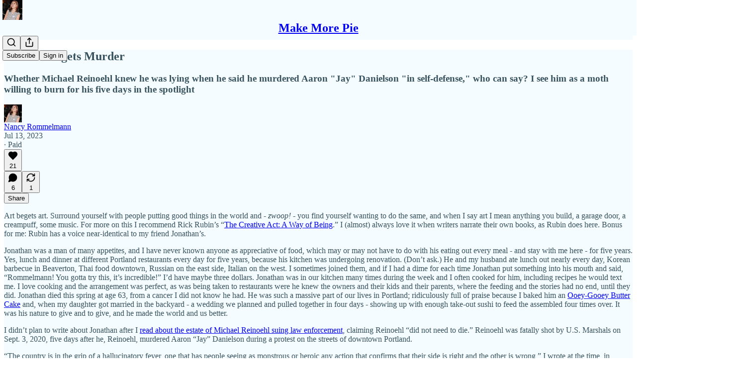

--- FILE ---
content_type: text/html; charset=utf-8
request_url: https://nancyrommelmann.substack.com/p/murder-begets-murder
body_size: 28787
content:
<!DOCTYPE html>
<html lang="en">
    <head>
        <meta charset="utf-8" />
        <meta name="norton-safeweb-site-verification" content="24usqpep0ejc5w6hod3dulxwciwp0djs6c6ufp96av3t4whuxovj72wfkdjxu82yacb7430qjm8adbd5ezlt4592dq4zrvadcn9j9n-0btgdzpiojfzno16-fnsnu7xd" />
        
        <link rel="preconnect" href="https://substackcdn.com" />
        

        
            <title data-rh="true">Murder Begets Murder - by Nancy Rommelmann - Make More Pie </title>
            
            <meta data-rh="true" name="theme-color" content="#f5fcff"/><meta data-rh="true" property="og:type" content="article"/><meta data-rh="true" property="og:title" content="Murder Begets Murder"/><meta data-rh="true" name="twitter:title" content="Murder Begets Murder"/><meta data-rh="true" name="description" content="Whether Michael Reinoehl knew he was lying when he said he murdered Aaron &quot;Jay&quot; Danielson &quot;in self-defense,&quot; who can say? I see him as a moth willing to burn for his five days in the spotlight"/><meta data-rh="true" property="og:description" content="Whether Michael Reinoehl knew he was lying when he said he murdered Aaron &quot;Jay&quot; Danielson &quot;in self-defense,&quot; who can say? I see him as a moth willing to burn for his five days in the spotlight"/><meta data-rh="true" name="twitter:description" content="Whether Michael Reinoehl knew he was lying when he said he murdered Aaron &quot;Jay&quot; Danielson &quot;in self-defense,&quot; who can say? I see him as a moth willing to burn for his five days in the spotlight"/><meta data-rh="true" property="og:image" content="https://substackcdn.com/image/fetch/$s_!sHH9!,w_1200,h_600,c_fill,f_jpg,q_auto:good,fl_progressive:steep,g_auto/https%3A%2F%2Fsubstack-post-media.s3.amazonaws.com%2Fpublic%2Fimages%2Fb62f4cd1-d1f8-4940-8256-1168105ea8c0_2118x1200.png"/><meta data-rh="true" name="twitter:image" content="https://substackcdn.com/image/fetch/$s_!k-Ex!,f_auto,q_auto:best,fl_progressive:steep/https%3A%2F%2Fnancyrommelmann.substack.com%2Fapi%2Fv1%2Fpost_preview%2F134574662%2Ftwitter.jpg%3Fversion%3D4"/><meta data-rh="true" name="twitter:card" content="summary_large_image"/><meta data-rh="true" property="interactionStatistic" content="[{&quot;@type&quot;:&quot;InteractionCounter&quot;,&quot;interactionType&quot;:&quot;https://schema.org/LikeAction&quot;,&quot;userInteractionCount&quot;:21},{&quot;@type&quot;:&quot;InteractionCounter&quot;,&quot;interactionType&quot;:&quot;https://schema.org/CommentAction&quot;,&quot;userInteractionCount&quot;:6}]"/>
            
            
        

        

        <style>
          @layer legacy, tailwind, pencraftReset, pencraft;
        </style>

        
        <link rel="preload" as="style" href="https://substackcdn.com/bundle/theme/main.eb50b55e814b8882871d.css" />
        
        
        
        <link rel="preload" as="font" href="https://fonts.gstatic.com/s/spectral/v13/rnCr-xNNww_2s0amA9M5knjsS_ul.woff2" crossorigin />
        

        
            
                <link rel="stylesheet" type="text/css" href="https://substackcdn.com/bundle/static/css/7276.eb595a4f.css" />
            
                <link rel="stylesheet" type="text/css" href="https://substackcdn.com/bundle/static/css/70.5915617f.css" />
            
                <link rel="stylesheet" type="text/css" href="https://substackcdn.com/bundle/static/css/1266.f7e2249d.css" />
            
                <link rel="stylesheet" type="text/css" href="https://substackcdn.com/bundle/static/css/8577.8d59a919.css" />
            
                <link rel="stylesheet" type="text/css" href="https://substackcdn.com/bundle/static/css/6394.56e67aa8.css" />
            
                <link rel="stylesheet" type="text/css" href="https://substackcdn.com/bundle/static/css/2833.589608fd.css" />
            
                <link rel="stylesheet" type="text/css" href="https://substackcdn.com/bundle/static/css/9443.dfbfb242.css" />
            
                <link rel="stylesheet" type="text/css" href="https://substackcdn.com/bundle/static/css/6998.007f4228.css" />
            
                <link rel="stylesheet" type="text/css" href="https://substackcdn.com/bundle/static/css/8877.5fa839f2.css" />
            
                <link rel="stylesheet" type="text/css" href="https://substackcdn.com/bundle/static/css/353.80f91300.css" />
            
                <link rel="stylesheet" type="text/css" href="https://substackcdn.com/bundle/static/css/484.33ab0107.css" />
            
                <link rel="stylesheet" type="text/css" href="https://substackcdn.com/bundle/static/css/main.1ad9da97.css" />
            
                <link rel="stylesheet" type="text/css" href="https://substackcdn.com/bundle/static/css/6394.56e67aa8.css" />
            
                <link rel="stylesheet" type="text/css" href="https://substackcdn.com/bundle/static/css/8577.8d59a919.css" />
            
                <link rel="stylesheet" type="text/css" href="https://substackcdn.com/bundle/static/css/1266.f7e2249d.css" />
            
                <link rel="stylesheet" type="text/css" href="https://substackcdn.com/bundle/static/css/6379.813be60f.css" />
            
                <link rel="stylesheet" type="text/css" href="https://substackcdn.com/bundle/static/css/484.33ab0107.css" />
            
                <link rel="stylesheet" type="text/css" href="https://substackcdn.com/bundle/static/css/353.80f91300.css" />
            
                <link rel="stylesheet" type="text/css" href="https://substackcdn.com/bundle/static/css/8877.5fa839f2.css" />
            
                <link rel="stylesheet" type="text/css" href="https://substackcdn.com/bundle/static/css/6998.007f4228.css" />
            
                <link rel="stylesheet" type="text/css" href="https://substackcdn.com/bundle/static/css/9443.dfbfb242.css" />
            
                <link rel="stylesheet" type="text/css" href="https://substackcdn.com/bundle/static/css/2833.589608fd.css" />
            
        

        
        
        
        
        <meta name="viewport" content="width=device-width, initial-scale=1, maximum-scale=1, user-scalable=0, viewport-fit=cover" />
        <meta name="author" content="Nancy Rommelmann" />
        <meta property="og:url" content="https://nancyrommelmann.substack.com/p/murder-begets-murder" />
        
        
        <link rel="canonical" href="https://nancyrommelmann.substack.com/p/murder-begets-murder" />
        

        

        

        

        
            
                <link rel="shortcut icon" href="https://substackcdn.com/image/fetch/$s_!NTmT!,f_auto,q_auto:good,fl_progressive:steep/https%3A%2F%2Fsubstack-post-media.s3.amazonaws.com%2Fpublic%2Fimages%2F12b86bc7-cebb-45ac-a20a-4a38f48f3bd3%2Ffavicon.ico">
            
        
            
                <link rel="icon" type="image/png" sizes="16x16" href="https://substackcdn.com/image/fetch/$s_!fJZo!,f_auto,q_auto:good,fl_progressive:steep/https%3A%2F%2Fsubstack-post-media.s3.amazonaws.com%2Fpublic%2Fimages%2F12b86bc7-cebb-45ac-a20a-4a38f48f3bd3%2Ffavicon-16x16.png">
            
        
            
                <link rel="icon" type="image/png" sizes="32x32" href="https://substackcdn.com/image/fetch/$s_!HEc7!,f_auto,q_auto:good,fl_progressive:steep/https%3A%2F%2Fsubstack-post-media.s3.amazonaws.com%2Fpublic%2Fimages%2F12b86bc7-cebb-45ac-a20a-4a38f48f3bd3%2Ffavicon-32x32.png">
            
        
            
                <link rel="icon" type="image/png" sizes="48x48" href="https://substackcdn.com/image/fetch/$s_!xODO!,f_auto,q_auto:good,fl_progressive:steep/https%3A%2F%2Fsubstack-post-media.s3.amazonaws.com%2Fpublic%2Fimages%2F12b86bc7-cebb-45ac-a20a-4a38f48f3bd3%2Ffavicon-48x48.png">
            
        
            
                <link rel="apple-touch-icon" sizes="57x57" href="https://substackcdn.com/image/fetch/$s_!A9m4!,f_auto,q_auto:good,fl_progressive:steep/https%3A%2F%2Fsubstack-post-media.s3.amazonaws.com%2Fpublic%2Fimages%2F12b86bc7-cebb-45ac-a20a-4a38f48f3bd3%2Fapple-touch-icon-57x57.png">
            
        
            
                <link rel="apple-touch-icon" sizes="60x60" href="https://substackcdn.com/image/fetch/$s_!JOAB!,f_auto,q_auto:good,fl_progressive:steep/https%3A%2F%2Fsubstack-post-media.s3.amazonaws.com%2Fpublic%2Fimages%2F12b86bc7-cebb-45ac-a20a-4a38f48f3bd3%2Fapple-touch-icon-60x60.png">
            
        
            
                <link rel="apple-touch-icon" sizes="72x72" href="https://substackcdn.com/image/fetch/$s_!Qo6C!,f_auto,q_auto:good,fl_progressive:steep/https%3A%2F%2Fsubstack-post-media.s3.amazonaws.com%2Fpublic%2Fimages%2F12b86bc7-cebb-45ac-a20a-4a38f48f3bd3%2Fapple-touch-icon-72x72.png">
            
        
            
                <link rel="apple-touch-icon" sizes="76x76" href="https://substackcdn.com/image/fetch/$s_!yY_S!,f_auto,q_auto:good,fl_progressive:steep/https%3A%2F%2Fsubstack-post-media.s3.amazonaws.com%2Fpublic%2Fimages%2F12b86bc7-cebb-45ac-a20a-4a38f48f3bd3%2Fapple-touch-icon-76x76.png">
            
        
            
                <link rel="apple-touch-icon" sizes="114x114" href="https://substackcdn.com/image/fetch/$s_!ifF2!,f_auto,q_auto:good,fl_progressive:steep/https%3A%2F%2Fsubstack-post-media.s3.amazonaws.com%2Fpublic%2Fimages%2F12b86bc7-cebb-45ac-a20a-4a38f48f3bd3%2Fapple-touch-icon-114x114.png">
            
        
            
                <link rel="apple-touch-icon" sizes="120x120" href="https://substackcdn.com/image/fetch/$s_!lQMk!,f_auto,q_auto:good,fl_progressive:steep/https%3A%2F%2Fsubstack-post-media.s3.amazonaws.com%2Fpublic%2Fimages%2F12b86bc7-cebb-45ac-a20a-4a38f48f3bd3%2Fapple-touch-icon-120x120.png">
            
        
            
                <link rel="apple-touch-icon" sizes="144x144" href="https://substackcdn.com/image/fetch/$s_!odKb!,f_auto,q_auto:good,fl_progressive:steep/https%3A%2F%2Fsubstack-post-media.s3.amazonaws.com%2Fpublic%2Fimages%2F12b86bc7-cebb-45ac-a20a-4a38f48f3bd3%2Fapple-touch-icon-144x144.png">
            
        
            
                <link rel="apple-touch-icon" sizes="152x152" href="https://substackcdn.com/image/fetch/$s_!Gil9!,f_auto,q_auto:good,fl_progressive:steep/https%3A%2F%2Fsubstack-post-media.s3.amazonaws.com%2Fpublic%2Fimages%2F12b86bc7-cebb-45ac-a20a-4a38f48f3bd3%2Fapple-touch-icon-152x152.png">
            
        
            
                <link rel="apple-touch-icon" sizes="167x167" href="https://substackcdn.com/image/fetch/$s_!wtVb!,f_auto,q_auto:good,fl_progressive:steep/https%3A%2F%2Fsubstack-post-media.s3.amazonaws.com%2Fpublic%2Fimages%2F12b86bc7-cebb-45ac-a20a-4a38f48f3bd3%2Fapple-touch-icon-167x167.png">
            
        
            
                <link rel="apple-touch-icon" sizes="180x180" href="https://substackcdn.com/image/fetch/$s_!IJzf!,f_auto,q_auto:good,fl_progressive:steep/https%3A%2F%2Fsubstack-post-media.s3.amazonaws.com%2Fpublic%2Fimages%2F12b86bc7-cebb-45ac-a20a-4a38f48f3bd3%2Fapple-touch-icon-180x180.png">
            
        
            
                <link rel="apple-touch-icon" sizes="1024x1024" href="https://substackcdn.com/image/fetch/$s_!UcxI!,f_auto,q_auto:good,fl_progressive:steep/https%3A%2F%2Fsubstack-post-media.s3.amazonaws.com%2Fpublic%2Fimages%2F12b86bc7-cebb-45ac-a20a-4a38f48f3bd3%2Fapple-touch-icon-1024x1024.png">
            
        
            
        
            
        
            
        

        

        
            <link rel="alternate" type="application/rss+xml" href="/feed" title="Make More Pie "/>
        

        
        
          <style>
            @font-face{font-family:'Spectral';font-style:italic;font-weight:400;font-display:fallback;src:url(https://fonts.gstatic.com/s/spectral/v13/rnCt-xNNww_2s0amA9M8on7mTNmnUHowCw.woff2) format('woff2');unicode-range:U+0301,U+0400-045F,U+0490-0491,U+04B0-04B1,U+2116}@font-face{font-family:'Spectral';font-style:italic;font-weight:400;font-display:fallback;src:url(https://fonts.gstatic.com/s/spectral/v13/rnCt-xNNww_2s0amA9M8onXmTNmnUHowCw.woff2) format('woff2');unicode-range:U+0102-0103,U+0110-0111,U+0128-0129,U+0168-0169,U+01A0-01A1,U+01AF-01B0,U+0300-0301,U+0303-0304,U+0308-0309,U+0323,U+0329,U+1EA0-1EF9,U+20AB}@font-face{font-family:'Spectral';font-style:italic;font-weight:400;font-display:fallback;src:url(https://fonts.gstatic.com/s/spectral/v13/rnCt-xNNww_2s0amA9M8onTmTNmnUHowCw.woff2) format('woff2');unicode-range:U+0100-02AF,U+0304,U+0308,U+0329,U+1E00-1E9F,U+1EF2-1EFF,U+2020,U+20A0-20AB,U+20AD-20CF,U+2113,U+2C60-2C7F,U+A720-A7FF}@font-face{font-family:'Spectral';font-style:italic;font-weight:400;font-display:fallback;src:url(https://fonts.gstatic.com/s/spectral/v13/rnCt-xNNww_2s0amA9M8onrmTNmnUHo.woff2) format('woff2');unicode-range:U+0000-00FF,U+0131,U+0152-0153,U+02BB-02BC,U+02C6,U+02DA,U+02DC,U+0304,U+0308,U+0329,U+2000-206F,U+2074,U+20AC,U+2122,U+2191,U+2193,U+2212,U+2215,U+FEFF,U+FFFD}@font-face{font-family:'Spectral';font-style:normal;font-weight:400;font-display:fallback;src:url(https://fonts.gstatic.com/s/spectral/v13/rnCr-xNNww_2s0amA9M9knjsS_ulYHs.woff2) format('woff2');unicode-range:U+0301,U+0400-045F,U+0490-0491,U+04B0-04B1,U+2116}@font-face{font-family:'Spectral';font-style:normal;font-weight:400;font-display:fallback;src:url(https://fonts.gstatic.com/s/spectral/v13/rnCr-xNNww_2s0amA9M2knjsS_ulYHs.woff2) format('woff2');unicode-range:U+0102-0103,U+0110-0111,U+0128-0129,U+0168-0169,U+01A0-01A1,U+01AF-01B0,U+0300-0301,U+0303-0304,U+0308-0309,U+0323,U+0329,U+1EA0-1EF9,U+20AB}@font-face{font-family:'Spectral';font-style:normal;font-weight:400;font-display:fallback;src:url(https://fonts.gstatic.com/s/spectral/v13/rnCr-xNNww_2s0amA9M3knjsS_ulYHs.woff2) format('woff2');unicode-range:U+0100-02AF,U+0304,U+0308,U+0329,U+1E00-1E9F,U+1EF2-1EFF,U+2020,U+20A0-20AB,U+20AD-20CF,U+2113,U+2C60-2C7F,U+A720-A7FF}@font-face{font-family:'Spectral';font-style:normal;font-weight:400;font-display:fallback;src:url(https://fonts.gstatic.com/s/spectral/v13/rnCr-xNNww_2s0amA9M5knjsS_ul.woff2) format('woff2');unicode-range:U+0000-00FF,U+0131,U+0152-0153,U+02BB-02BC,U+02C6,U+02DA,U+02DC,U+0304,U+0308,U+0329,U+2000-206F,U+2074,U+20AC,U+2122,U+2191,U+2193,U+2212,U+2215,U+FEFF,U+FFFD}@font-face{font-family:'Spectral';font-style:normal;font-weight:600;font-display:fallback;src:url(https://fonts.gstatic.com/s/spectral/v13/rnCs-xNNww_2s0amA9vmtm3FafaPWnIIMrY.woff2) format('woff2');unicode-range:U+0301,U+0400-045F,U+0490-0491,U+04B0-04B1,U+2116}@font-face{font-family:'Spectral';font-style:normal;font-weight:600;font-display:fallback;src:url(https://fonts.gstatic.com/s/spectral/v13/rnCs-xNNww_2s0amA9vmtm3OafaPWnIIMrY.woff2) format('woff2');unicode-range:U+0102-0103,U+0110-0111,U+0128-0129,U+0168-0169,U+01A0-01A1,U+01AF-01B0,U+0300-0301,U+0303-0304,U+0308-0309,U+0323,U+0329,U+1EA0-1EF9,U+20AB}@font-face{font-family:'Spectral';font-style:normal;font-weight:600;font-display:fallback;src:url(https://fonts.gstatic.com/s/spectral/v13/rnCs-xNNww_2s0amA9vmtm3PafaPWnIIMrY.woff2) format('woff2');unicode-range:U+0100-02AF,U+0304,U+0308,U+0329,U+1E00-1E9F,U+1EF2-1EFF,U+2020,U+20A0-20AB,U+20AD-20CF,U+2113,U+2C60-2C7F,U+A720-A7FF}@font-face{font-family:'Spectral';font-style:normal;font-weight:600;font-display:fallback;src:url(https://fonts.gstatic.com/s/spectral/v13/rnCs-xNNww_2s0amA9vmtm3BafaPWnII.woff2) format('woff2');unicode-range:U+0000-00FF,U+0131,U+0152-0153,U+02BB-02BC,U+02C6,U+02DA,U+02DC,U+0304,U+0308,U+0329,U+2000-206F,U+2074,U+20AC,U+2122,U+2191,U+2193,U+2212,U+2215,U+FEFF,U+FFFD}
            
          </style>
        
        

        <style>:root{--color_theme_bg_pop:#b29af4;--background_pop:#b29af4;--color_theme_bg_web:#f5fcff;--cover_bg_color:#f5fcff;--cover_bg_color_secondary:#e6edf0;--background_pop_darken:#a083f1;--print_on_pop:#ffffff;--color_theme_bg_pop_darken:#a083f1;--color_theme_print_on_pop:#ffffff;--color_theme_bg_pop_20:rgba(178, 154, 244, 0.2);--color_theme_bg_pop_30:rgba(178, 154, 244, 0.3);--border_subtle:rgba(196, 202, 204, 0.5);--background_subtle:rgba(243, 240, 253, 0.4);--print_pop:#b29af4;--color_theme_accent:#b29af4;--cover_print_primary:#363737;--cover_print_secondary:#757575;--cover_print_tertiary:#b6b6b6;--cover_border_color:#b29af4;--home_hero:magaziney;--home_posts:list;--web_bg_color:#f5fcff;--background_contrast_1:#e6edf0;--background_contrast_2:#d4dadd;--background_contrast_3:#b0b5b7;--background_contrast_4:#8d9192;--background_contrast_5:#4d5051;--color_theme_bg_contrast_1:#e6edf0;--color_theme_bg_contrast_2:#d4dadd;--color_theme_bg_contrast_3:#b0b5b7;--color_theme_bg_contrast_4:#8d9192;--color_theme_bg_contrast_5:#4d5051;--color_theme_bg_elevated:#f5fcff;--color_theme_bg_elevated_secondary:#e6edf0;--color_theme_bg_elevated_tertiary:#d4dadd;--color_theme_detail:#dde3e6;--background_contrast_pop:rgba(178, 154, 244, 0.4);--color_theme_bg_contrast_pop:rgba(178, 154, 244, 0.4);--input_background:#f6fcff;--cover_input_background:#f6fcff;--tooltip_background:#181919;--web_bg_color_h:197.99999999999994;--web_bg_color_s:100%;--web_bg_color_l:98.03921568627452%;--print_on_web_bg_color:hsl(197.99999999999994, 25.688073394495408%, 29.03921568627451%);--print_secondary_on_web_bg_color:#828687;--selected_comment_background_color:#f4f6f3;--background_pop_rgb:178, 154, 244;--background_pop_rgb_pc:178 154 244;--color_theme_bg_pop_rgb:178, 154, 244;--color_theme_bg_pop_rgb_pc:178 154 244;--color_theme_accent_rgb:178, 154, 244;--color_theme_accent_rgb_pc:178 154 244;}</style>

        
            <link rel="stylesheet" href="https://substackcdn.com/bundle/theme/main.eb50b55e814b8882871d.css" />
        

        <style></style>

        

        

        

        
    </head>

    <body class="">
        

        

        

        

        

        

        <div id="entry">
            <div id="main" class="main typography use-theme-bg"><div class="pencraft pc-display-contents pc-reset pubTheme-yiXxQA"><div data-testid="navbar" class="main-menu"><div class="mainMenuContent-DME8DR"><div style="position:relative;height:71px;" class="pencraft pc-display-flex pc-gap-12 pc-paddingLeft-20 pc-paddingRight-20 pc-justifyContent-space-between pc-alignItems-center pc-reset border-bottom-detail-k1F6C4 topBar-pIF0J1"><div style="flex-basis:0px;flex-grow:1;" class="logoContainer-p12gJb"><a href="/" native class="pencraft pc-display-contents pc-reset"><div draggable="false" class="pencraft pc-display-flex pc-position-relative pc-reset"><div style="width:40px;height:40px;" class="pencraft pc-display-flex pc-reset bg-white-ZBV5av pc-borderRadius-sm overflow-hidden-WdpwT6 sizing-border-box-DggLA4"><picture><source type="image/webp" srcset="https://substackcdn.com/image/fetch/$s_!D3GR!,w_80,h_80,c_fill,f_webp,q_auto:good,fl_progressive:steep,g_auto/https%3A%2F%2Fsubstack-post-media.s3.amazonaws.com%2Fpublic%2Fimages%2Fddc643fd-bc31-431e-92a1-82ab6ce9a138_488x488.png"/><img src="https://substackcdn.com/image/fetch/$s_!D3GR!,w_80,h_80,c_fill,f_auto,q_auto:good,fl_progressive:steep,g_auto/https%3A%2F%2Fsubstack-post-media.s3.amazonaws.com%2Fpublic%2Fimages%2Fddc643fd-bc31-431e-92a1-82ab6ce9a138_488x488.png" sizes="100vw" alt="Make More Pie " width="80" height="80" style="width:40px;height:40px;" draggable="false" class="img-OACg1c object-fit-cover-u4ReeV pencraft pc-reset"/></picture></div></div></a></div><div style="flex-grow:0;" class="titleContainer-DJYq5v"><h1 class="pencraft pc-reset font-pub-headings-FE5byy reset-IxiVJZ title-oOnUGd"><a href="/" class="pencraft pc-display-contents pc-reset">Make More Pie </a></h1></div><div style="flex-basis:0px;flex-grow:1;" class="pencraft pc-display-flex pc-justifyContent-flex-end pc-alignItems-center pc-reset"><div class="buttonsContainer-SJBuep"><div class="pencraft pc-display-flex pc-gap-8 pc-justifyContent-flex-end pc-alignItems-center pc-reset navbar-buttons"><div class="pencraft pc-display-flex pc-gap-4 pc-reset"><span data-state="closed"><button tabindex="0" type="button" aria-label="Search" class="pencraft pc-reset pencraft iconButton-mq_Et5 iconButtonBase-dJGHgN buttonBase-GK1x3M buttonStyle-r7yGCK size_md-gCDS3o priority_tertiary-rlke8z"><svg xmlns="http://www.w3.org/2000/svg" width="20" height="20" viewBox="0 0 24 24" fill="none" stroke="currentColor" stroke-width="2" stroke-linecap="round" stroke-linejoin="round" class="lucide lucide-search"><circle cx="11" cy="11" r="8"></circle><path d="m21 21-4.3-4.3"></path></svg></button></span><button tabindex="0" type="button" aria-label="Share Publication" id="headlessui-menu-button-P0-5" aria-haspopup="menu" aria-expanded="false" data-headlessui-state class="pencraft pc-reset pencraft iconButton-mq_Et5 iconButtonBase-dJGHgN buttonBase-GK1x3M buttonStyle-r7yGCK size_md-gCDS3o priority_tertiary-rlke8z"><svg xmlns="http://www.w3.org/2000/svg" width="20" height="20" viewBox="0 0 24 24" fill="none" stroke="currentColor" stroke-width="2" stroke-linecap="round" stroke-linejoin="round" class="lucide lucide-share"><path d="M4 12v8a2 2 0 0 0 2 2h12a2 2 0 0 0 2-2v-8"></path><polyline points="16 6 12 2 8 6"></polyline><line x1="12" x2="12" y1="2" y2="15"></line></svg></button></div><button tabindex="0" type="button" data-testid="noncontributor-cta-button" class="pencraft pc-reset pencraft buttonBase-GK1x3M buttonText-X0uSmG buttonStyle-r7yGCK priority_primary-RfbeYt size_md-gCDS3o">Subscribe</button><button tabindex="0" type="button" native data-href="https://substack.com/sign-in?redirect=%2Fp%2Fmurder-begets-murder&amp;for_pub=nancyrommelmann" class="pencraft pc-reset pencraft buttonBase-GK1x3M buttonText-X0uSmG buttonStyle-r7yGCK priority_tertiary-rlke8z size_md-gCDS3o">Sign in</button></div></div></div></div></div><div style="height:72px;"></div></div></div><div><script type="application/ld+json">{"@context":"https://schema.org","@type":"NewsArticle","url":"https://nancyrommelmann.substack.com/p/murder-begets-murder","mainEntityOfPage":"https://nancyrommelmann.substack.com/p/murder-begets-murder","headline":"Murder Begets Murder","description":"Whether Michael Reinoehl knew he was lying when he said he murdered Aaron \"Jay\" Danielson \"in self-defense,\" who can say? I see him as a moth willing to burn for his five days in the spotlight","image":[{"@type":"ImageObject","url":"https://substack-post-media.s3.amazonaws.com/public/images/b62f4cd1-d1f8-4940-8256-1168105ea8c0_2118x1200.png"}],"datePublished":"2023-07-13T00:25:06+00:00","dateModified":"2023-07-13T00:25:06+00:00","isAccessibleForFree":false,"author":[{"@type":"Person","name":"Nancy Rommelmann","url":"https://substack.com/@nancyrommelmann","description":"Journalist at Reason, NYT, WSJ, Free Press. Co-host with Sarah Hepola of Smoke 'Em If You Got 'Em podcast (smokeempodcast.substack.com). Author of \"To the Bridge, a True Story of Motherhood and Murder.\" Based in NYC. On Twitter @nancyromm","identifier":"user:1406219","image":{"@type":"ImageObject","contentUrl":"https://substackcdn.com/image/fetch/$s_!WQ90!,f_auto,q_auto:good,fl_progressive:steep/https%3A%2F%2Fsubstack-post-media.s3.amazonaws.com%2Fpublic%2Fimages%2F5cf74e8a-4123-42f7-a089-4a6544a98e82_488x488.png","thumbnailUrl":"https://substackcdn.com/image/fetch/$s_!WQ90!,w_128,h_128,c_limit,f_auto,q_auto:good,fl_progressive:steep/https%3A%2F%2Fsubstack-post-media.s3.amazonaws.com%2Fpublic%2Fimages%2F5cf74e8a-4123-42f7-a089-4a6544a98e82_488x488.png"}}],"publisher":{"@type":"Organization","name":"Make More Pie ","url":"https://nancyrommelmann.substack.com","description":"Media, culture, journalism, murder, and the occasional baking of actual pie","interactionStatistic":{"@type":"InteractionCounter","name":"Subscribers","interactionType":"https://schema.org/SubscribeAction","userInteractionCount":1000},"identifier":"pub:232079","logo":{"@type":"ImageObject","url":"https://substackcdn.com/image/fetch/$s_!D3GR!,f_auto,q_auto:good,fl_progressive:steep/https%3A%2F%2Fsubstack-post-media.s3.amazonaws.com%2Fpublic%2Fimages%2Fddc643fd-bc31-431e-92a1-82ab6ce9a138_488x488.png","contentUrl":"https://substackcdn.com/image/fetch/$s_!D3GR!,f_auto,q_auto:good,fl_progressive:steep/https%3A%2F%2Fsubstack-post-media.s3.amazonaws.com%2Fpublic%2Fimages%2Fddc643fd-bc31-431e-92a1-82ab6ce9a138_488x488.png","thumbnailUrl":"https://substackcdn.com/image/fetch/$s_!D3GR!,w_128,h_128,c_limit,f_auto,q_auto:good,fl_progressive:steep/https%3A%2F%2Fsubstack-post-media.s3.amazonaws.com%2Fpublic%2Fimages%2Fddc643fd-bc31-431e-92a1-82ab6ce9a138_488x488.png"},"image":{"@type":"ImageObject","url":"https://substackcdn.com/image/fetch/$s_!D3GR!,f_auto,q_auto:good,fl_progressive:steep/https%3A%2F%2Fsubstack-post-media.s3.amazonaws.com%2Fpublic%2Fimages%2Fddc643fd-bc31-431e-92a1-82ab6ce9a138_488x488.png","contentUrl":"https://substackcdn.com/image/fetch/$s_!D3GR!,f_auto,q_auto:good,fl_progressive:steep/https%3A%2F%2Fsubstack-post-media.s3.amazonaws.com%2Fpublic%2Fimages%2Fddc643fd-bc31-431e-92a1-82ab6ce9a138_488x488.png","thumbnailUrl":"https://substackcdn.com/image/fetch/$s_!D3GR!,w_128,h_128,c_limit,f_auto,q_auto:good,fl_progressive:steep/https%3A%2F%2Fsubstack-post-media.s3.amazonaws.com%2Fpublic%2Fimages%2Fddc643fd-bc31-431e-92a1-82ab6ce9a138_488x488.png"}}}</script><div aria-label="Post" role="main" class="single-post-container"><div class="container"><div class="single-post"><div class="pencraft pc-display-contents pc-reset pubTheme-yiXxQA"><article class="typography newsletter-post post"><div role="region" aria-label="Post header" class="post-header"><h1 dir="auto" class="post-title published title-X77sOw">Murder Begets Murder</h1><h3 dir="auto" class="subtitle subtitle-HEEcLo">Whether Michael Reinoehl knew he was lying when he said he murdered Aaron &quot;Jay&quot; Danielson &quot;in self-defense,&quot; who can say? I see him as a moth willing to burn for his five days in the spotlight</h3><div aria-label="Post UFI" role="region" class="pencraft pc-display-flex pc-flexDirection-column pc-paddingBottom-16 pc-reset"><div class="pencraft pc-display-flex pc-flexDirection-column pc-paddingTop-16 pc-paddingBottom-16 pc-reset"><div class="pencraft pc-display-flex pc-gap-12 pc-alignItems-center pc-reset byline-wrapper"><div class="pencraft pc-display-flex pc-reset"><div class="pencraft pc-display-flex pc-flexDirection-row pc-gap-8 pc-alignItems-center pc-justifyContent-flex-start pc-reset"><div style="--scale:36px;--offset:9px;--border-width:4.5px;" class="pencraft pc-display-flex pc-flexDirection-row pc-alignItems-center pc-justifyContent-flex-start pc-reset ltr-qDBmby"><a href="https://substack.com/@nancyrommelmann" aria-label="View Nancy Rommelmann's profile" class="pencraft pc-display-contents pc-reset"><div style="--scale:36px;" tabindex="0" class="pencraft pc-display-flex pc-width-36 pc-height-36 pc-justifyContent-center pc-alignItems-center pc-position-relative pc-reset bg-secondary-UUD3_J flex-auto-j3S2WA animate-XFJxE4 outline-detail-vcQLyr pc-borderRadius-full overflow-hidden-WdpwT6 sizing-border-box-DggLA4 pressable-sm-YIJFKJ showFocus-sk_vEm container-TAtrWj interactive-UkK0V6 avatar-u8q6xB last-JfNEJ_"><div style="--scale:36px;" title="Nancy Rommelmann" class="pencraft pc-display-flex pc-width-36 pc-height-36 pc-justifyContent-center pc-alignItems-center pc-position-relative pc-reset bg-secondary-UUD3_J flex-auto-j3S2WA outline-detail-vcQLyr pc-borderRadius-full overflow-hidden-WdpwT6 sizing-border-box-DggLA4 container-TAtrWj"><picture><source type="image/webp" srcset="https://substackcdn.com/image/fetch/$s_!WQ90!,w_36,h_36,c_fill,f_webp,q_auto:good,fl_progressive:steep/https%3A%2F%2Fsubstack-post-media.s3.amazonaws.com%2Fpublic%2Fimages%2F5cf74e8a-4123-42f7-a089-4a6544a98e82_488x488.png 36w, https://substackcdn.com/image/fetch/$s_!WQ90!,w_72,h_72,c_fill,f_webp,q_auto:good,fl_progressive:steep/https%3A%2F%2Fsubstack-post-media.s3.amazonaws.com%2Fpublic%2Fimages%2F5cf74e8a-4123-42f7-a089-4a6544a98e82_488x488.png 72w, https://substackcdn.com/image/fetch/$s_!WQ90!,w_108,h_108,c_fill,f_webp,q_auto:good,fl_progressive:steep/https%3A%2F%2Fsubstack-post-media.s3.amazonaws.com%2Fpublic%2Fimages%2F5cf74e8a-4123-42f7-a089-4a6544a98e82_488x488.png 108w" sizes="36px"/><img src="https://substackcdn.com/image/fetch/$s_!WQ90!,w_36,h_36,c_fill,f_auto,q_auto:good,fl_progressive:steep/https%3A%2F%2Fsubstack-post-media.s3.amazonaws.com%2Fpublic%2Fimages%2F5cf74e8a-4123-42f7-a089-4a6544a98e82_488x488.png" sizes="36px" alt="Nancy Rommelmann's avatar" srcset="https://substackcdn.com/image/fetch/$s_!WQ90!,w_36,h_36,c_fill,f_auto,q_auto:good,fl_progressive:steep/https%3A%2F%2Fsubstack-post-media.s3.amazonaws.com%2Fpublic%2Fimages%2F5cf74e8a-4123-42f7-a089-4a6544a98e82_488x488.png 36w, https://substackcdn.com/image/fetch/$s_!WQ90!,w_72,h_72,c_fill,f_auto,q_auto:good,fl_progressive:steep/https%3A%2F%2Fsubstack-post-media.s3.amazonaws.com%2Fpublic%2Fimages%2F5cf74e8a-4123-42f7-a089-4a6544a98e82_488x488.png 72w, https://substackcdn.com/image/fetch/$s_!WQ90!,w_108,h_108,c_fill,f_auto,q_auto:good,fl_progressive:steep/https%3A%2F%2Fsubstack-post-media.s3.amazonaws.com%2Fpublic%2Fimages%2F5cf74e8a-4123-42f7-a089-4a6544a98e82_488x488.png 108w" width="36" height="36" draggable="false" class="img-OACg1c object-fit-cover-u4ReeV pencraft pc-reset"/></picture></div></div></a></div></div></div><div class="pencraft pc-display-flex pc-flexDirection-column pc-reset"><div class="pencraft pc-reset color-pub-primary-text-NyXPlw line-height-20-t4M0El font-meta-MWBumP size-11-NuY2Zx weight-medium-fw81nC transform-uppercase-yKDgcq reset-IxiVJZ meta-EgzBVA"><span data-state="closed"><a href="https://substack.com/@nancyrommelmann" class="pencraft pc-reset decoration-hover-underline-ClDVRM reset-IxiVJZ">Nancy Rommelmann</a></span></div><div class="pencraft pc-display-flex pc-gap-4 pc-reset"><div class="pencraft pc-reset color-pub-secondary-text-hGQ02T line-height-20-t4M0El font-meta-MWBumP size-11-NuY2Zx weight-medium-fw81nC transform-uppercase-yKDgcq reset-IxiVJZ meta-EgzBVA">Jul 13, 2023</div><div class="pencraft pc-reset color-pub-secondary-text-hGQ02T line-height-20-t4M0El font-meta-MWBumP size-11-NuY2Zx weight-medium-fw81nC transform-uppercase-yKDgcq reset-IxiVJZ meta-EgzBVA">∙ Paid</div></div></div></div></div><div class="pencraft pc-display-flex pc-gap-16 pc-paddingTop-16 pc-paddingBottom-16 pc-justifyContent-space-between pc-alignItems-center pc-reset flex-grow-rzmknG border-top-detail-themed-k9TZAY border-bottom-detail-themed-Ua9186 post-ufi"><div class="pencraft pc-display-flex pc-gap-8 pc-reset"><div class="like-button-container post-ufi-button style-button"><button tabindex="0" type="button" aria-label="Like (21)" aria-pressed="false" class="pencraft pc-reset pencraft post-ufi-button style-button has-label with-border"><svg role="img" style="height:20px;width:20px;" width="20" height="20" viewBox="0 0 24 24" fill="#000000" stroke-width="2" stroke="#000" xmlns="http://www.w3.org/2000/svg" class="icon"><g><title></title><svg xmlns="http://www.w3.org/2000/svg" width="24" height="24" viewBox="0 0 24 24" stroke-width="2" stroke-linecap="round" stroke-linejoin="round" class="lucide lucide-heart"><path d="M19 14c1.49-1.46 3-3.21 3-5.5A5.5 5.5 0 0 0 16.5 3c-1.76 0-3 .5-4.5 2-1.5-1.5-2.74-2-4.5-2A5.5 5.5 0 0 0 2 8.5c0 2.3 1.5 4.05 3 5.5l7 7Z"></path></svg></g></svg><div class="label">21</div></button></div><button tabindex="0" type="button" aria-label="View comments (6)" data-href="https://nancyrommelmann.substack.com/p/murder-begets-murder/comments" class="pencraft pc-reset pencraft post-ufi-button style-button post-ufi-comment-button has-label with-border"><svg role="img" style="height:20px;width:20px;" width="20" height="20" viewBox="0 0 24 24" fill="#000000" stroke-width="2" stroke="#000" xmlns="http://www.w3.org/2000/svg" class="icon"><g><title></title><svg xmlns="http://www.w3.org/2000/svg" width="24" height="24" viewBox="0 0 24 24" stroke-width="2" stroke-linecap="round" stroke-linejoin="round" class="lucide lucide-message-circle"><path d="M7.9 20A9 9 0 1 0 4 16.1L2 22Z"></path></svg></g></svg><div class="label">6</div></button><button tabindex="0" type="button" class="pencraft pc-reset pencraft post-ufi-button style-button has-label with-border"><svg role="img" style="height:20px;width:20px;" width="20" height="20" viewBox="0 0 24 24" fill="none" stroke-width="2" stroke="#000" xmlns="http://www.w3.org/2000/svg" class="icon"><g><title></title><path d="M21 3V8M21 8H16M21 8L18 5.29962C16.7056 4.14183 15.1038 3.38328 13.3879 3.11547C11.6719 2.84766 9.9152 3.08203 8.32951 3.79031C6.74382 4.49858 5.39691 5.65051 4.45125 7.10715C3.5056 8.5638 3.00158 10.2629 3 11.9996M3 21V16M3 16H8M3 16L6 18.7C7.29445 19.8578 8.89623 20.6163 10.6121 20.8841C12.3281 21.152 14.0848 20.9176 15.6705 20.2093C17.2562 19.501 18.6031 18.3491 19.5487 16.8925C20.4944 15.4358 20.9984 13.7367 21 12" stroke-linecap="round" stroke-linejoin="round"></path></g></svg><div class="label">1</div></button></div><div class="pencraft pc-display-flex pc-gap-8 pc-reset"><button tabindex="0" type="button" class="pencraft pc-reset pencraft post-ufi-button style-button has-label with-border"><div class="label">Share</div></button></div></div></div></div><div><div class="available-content"><div dir="auto" class="body markup"><p><span>Art begets art. Surround yourself with people putting good things in the world and - </span><em>zwoop!</em><span> - you find yourself wanting to do the same, and when I say art I mean anything you build, a garage door, a creampuff, some music. For more on this I recommend Rick Rubin’s “</span><a href="https://www.amazon.com/Creative-Act-Way-Being/dp/B0B3L8W1JJ/ref=tmm_aud_swatch_0?_encoding=UTF8&amp;qid=&amp;sr=" rel>The Creative Act: A Way of Being</a><span>.” I (almost) always love it when writers narrate their own books, as Rubin does here. Bonus for me: Rubin has a voice near-identical to my friend Jonathan’s.</span></p><p><span>Jonathan was a man of many appetites, and I have never known anyone as appreciative of food, which may or may not have to do with his eating out every meal - and stay with me here - for five years. Yes, lunch and dinner at different Portland restaurants every day for five years, because his kitchen was undergoing renovation. (Don’t ask.) He and my husband ate lunch out nearly every day, Korean barbecue in Beaverton, Thai food downtown, Russian on the east side, Italian on the west. I sometimes joined them, and if I had a dime for each time Jonathan put something into his mouth and said, “Rommelmann! You gotta try this, it’s incredible!” I’d have maybe three dollars. Jonathan was in our kitchen many times during the week and I often cooked for him, including recipes he would text me. I love cooking and the arrangement was perfect, as was being taken to restaurants were he knew the owners and their kids and their parents, where the feeding and the stories had no end, until they did. Jonathan died this spring at age 63, from a cancer I did not know he had. He was such a massive part of our lives in Portland; ridiculously full of praise because I baked him an </span><a href="https://www.thepioneerwoman.com/food-cooking/recipes/a41046017/ooey-gooey-butter-cake-recipe/" rel>Ooey-Gooey Butter Cake</a><span> and, when my daughter got married in the backyard - a wedding we planned and pulled together in four days - showing up with enough take-out sushi to feed the assembled four times over. It was his nature to give and to give, and he made the world and us better.</span></p><p><span>I didn’t plan to write about Jonathan after I </span><a href="https://www.opb.org/article/2023/07/11/estate-of-michael-reinoehl-portland-anti-fascist-sues-law-enforcement-government-agencies-over-his-death/" rel>read about the estate of Michael Reinoehl suing law enforcement</a><span>, claiming Reinoehl “did not need to die.” Reinoehl was fatally shot by U.S. Marshals on Sept. 3, 2020, five days after he, Reinoehl, murdered Aaron “Jay” Danielson during a protest on the streets of downtown Portland. </span></p><p><span>“The country is in the grip of a hallucinatory fever, one that has people seeing as monstrous or heroic any action that confirms that their side is right and the other is wrong,” I wrote at the time, in </span><a href="https://reason.com/2020/09/01/when-a-killing-becomes-a-rorschach-test-dispatch-from-portland/" rel>“When a Killing Becomes a Rorschach Test: Dispatch From Portland,</a><strong>” </strong><span>a test that, with the advent of the lawsuit, I feel as though we are all still taking. While it is possible that law enforcement could have averted killing Reinoehl, it is incontestable that the 48-year-old was troubled, someone who seemed desperate to alight on a cause rather than the antifa- and BLM-supporter he professed to be. Reinoehl was sloppy and daring and whether he knew he was lying when he said he shot in self-defense, who can say? I see him as a moth willing to burn for his five days in the spotlight.</span></p><p>Here is how the killing happened: Portland was in its fourth month of nightly protests. Earlier in the day, a Saturday, a truck caravan of Trump supporters, including those from the Vancouver, Washington-based group Patriot Prayer, rolled through Portland. The left shot Super-Soakers full of urine and bear spray; the right brandished guns. As has been the case during every activist-on-activist confrontation, no one was seriously hurt. Reinoehl would change this. </p><p data-attrs="{&quot;url&quot;:&quot;https://nancyrommelmann.substack.com/p/murder-begets-murder?utm_source=substack&amp;utm_medium=email&amp;utm_content=share&amp;action=share&quot;,&quot;text&quot;:&quot;Share&quot;,&quot;action&quot;:null,&quot;class&quot;:null}" data-component-name="ButtonCreateButton" class="button-wrapper"><a href="https://nancyrommelmann.substack.com/p/murder-begets-murder?utm_source=substack&amp;utm_medium=email&amp;utm_content=share&amp;action=share" rel class="button primary"><span>Share</span></a></p><div data-component-name="SubscribeWidget" class="subscribe-widget"><div class="pencraft pc-display-flex pc-justifyContent-center pc-reset"><div class="container-IpPqBD"><form action="/api/v1/free?nojs=true" method="post" novalidate class="form form-M5sC90"><input type="hidden" name="first_url" value/><input type="hidden" name="first_referrer" value/><input type="hidden" name="current_url"/><input type="hidden" name="current_referrer"/><input type="hidden" name="first_session_url" value/><input type="hidden" name="first_session_referrer" value/><input type="hidden" name="referral_code"/><input type="hidden" name="source" value="subscribe-widget"/><input type="hidden" name="referring_pub_id"/><input type="hidden" name="additional_referring_pub_ids"/><div class="sideBySideWrap-vGXrwP"><div class="emailInputWrapper-QlA86j"><div class="pencraft pc-display-flex pc-minWidth-0 pc-position-relative pc-reset flex-auto-j3S2WA"><input name="email" placeholder="Type your email..." type="email" class="pencraft emailInput-OkIMeB input-y4v6N4 inputText-pV_yWb"/></div></div><button tabindex="0" type="submit" disabled class="pencraft pc-reset pencraft rightButton primary subscribe-btn button-VFSdkv buttonBase-GK1x3M"><span class="button-text ">Subscribe</span></button></div><div id="error-container"></div></form></div></div></div><div class="captioned-image-container"><figure><a target="_blank" href="https://substackcdn.com/image/fetch/$s_!S9c2!,f_auto,q_auto:good,fl_progressive:steep/https%3A%2F%2Fsubstack-post-media.s3.amazonaws.com%2Fpublic%2Fimages%2Fc17d6e30-880d-4042-a983-8ed5de4fb7d5_1860x1004.png" data-component-name="Image2ToDOM" rel class="image-link image2 is-viewable-img can-restack"><div class="image2-inset can-restack"><picture><source type="image/webp" srcset="https://substackcdn.com/image/fetch/$s_!S9c2!,w_424,c_limit,f_webp,q_auto:good,fl_progressive:steep/https%3A%2F%2Fsubstack-post-media.s3.amazonaws.com%2Fpublic%2Fimages%2Fc17d6e30-880d-4042-a983-8ed5de4fb7d5_1860x1004.png 424w, https://substackcdn.com/image/fetch/$s_!S9c2!,w_848,c_limit,f_webp,q_auto:good,fl_progressive:steep/https%3A%2F%2Fsubstack-post-media.s3.amazonaws.com%2Fpublic%2Fimages%2Fc17d6e30-880d-4042-a983-8ed5de4fb7d5_1860x1004.png 848w, https://substackcdn.com/image/fetch/$s_!S9c2!,w_1272,c_limit,f_webp,q_auto:good,fl_progressive:steep/https%3A%2F%2Fsubstack-post-media.s3.amazonaws.com%2Fpublic%2Fimages%2Fc17d6e30-880d-4042-a983-8ed5de4fb7d5_1860x1004.png 1272w, https://substackcdn.com/image/fetch/$s_!S9c2!,w_1456,c_limit,f_webp,q_auto:good,fl_progressive:steep/https%3A%2F%2Fsubstack-post-media.s3.amazonaws.com%2Fpublic%2Fimages%2Fc17d6e30-880d-4042-a983-8ed5de4fb7d5_1860x1004.png 1456w" sizes="100vw"/><img src="https://substackcdn.com/image/fetch/$s_!S9c2!,w_1456,c_limit,f_auto,q_auto:good,fl_progressive:steep/https%3A%2F%2Fsubstack-post-media.s3.amazonaws.com%2Fpublic%2Fimages%2Fc17d6e30-880d-4042-a983-8ed5de4fb7d5_1860x1004.png" width="1456" height="786" data-attrs="{&quot;src&quot;:&quot;https://substack-post-media.s3.amazonaws.com/public/images/c17d6e30-880d-4042-a983-8ed5de4fb7d5_1860x1004.png&quot;,&quot;srcNoWatermark&quot;:null,&quot;fullscreen&quot;:null,&quot;imageSize&quot;:null,&quot;height&quot;:786,&quot;width&quot;:1456,&quot;resizeWidth&quot;:null,&quot;bytes&quot;:2106506,&quot;alt&quot;:null,&quot;title&quot;:null,&quot;type&quot;:&quot;image/png&quot;,&quot;href&quot;:null,&quot;belowTheFold&quot;:false,&quot;topImage&quot;:true,&quot;internalRedirect&quot;:null,&quot;isProcessing&quot;:false,&quot;align&quot;:null,&quot;offset&quot;:false}" alt srcset="https://substackcdn.com/image/fetch/$s_!S9c2!,w_424,c_limit,f_auto,q_auto:good,fl_progressive:steep/https%3A%2F%2Fsubstack-post-media.s3.amazonaws.com%2Fpublic%2Fimages%2Fc17d6e30-880d-4042-a983-8ed5de4fb7d5_1860x1004.png 424w, https://substackcdn.com/image/fetch/$s_!S9c2!,w_848,c_limit,f_auto,q_auto:good,fl_progressive:steep/https%3A%2F%2Fsubstack-post-media.s3.amazonaws.com%2Fpublic%2Fimages%2Fc17d6e30-880d-4042-a983-8ed5de4fb7d5_1860x1004.png 848w, https://substackcdn.com/image/fetch/$s_!S9c2!,w_1272,c_limit,f_auto,q_auto:good,fl_progressive:steep/https%3A%2F%2Fsubstack-post-media.s3.amazonaws.com%2Fpublic%2Fimages%2Fc17d6e30-880d-4042-a983-8ed5de4fb7d5_1860x1004.png 1272w, https://substackcdn.com/image/fetch/$s_!S9c2!,w_1456,c_limit,f_auto,q_auto:good,fl_progressive:steep/https%3A%2F%2Fsubstack-post-media.s3.amazonaws.com%2Fpublic%2Fimages%2Fc17d6e30-880d-4042-a983-8ed5de4fb7d5_1860x1004.png 1456w" sizes="100vw" fetchpriority="high" class="sizing-normal"/></picture><div class="image-link-expand"><div class="pencraft pc-display-flex pc-gap-8 pc-reset"><button tabindex="0" type="button" class="pencraft pc-reset pencraft icon-container restack-image"><svg role="img" style="height:20px;width:20px" width="20" height="20" viewBox="0 0 20 20" fill="none" stroke-width="1.5" stroke="var(--color-fg-primary)" stroke-linecap="round" stroke-linejoin="round" xmlns="http://www.w3.org/2000/svg"><g><title></title><path d="M2.53001 7.81595C3.49179 4.73911 6.43281 2.5 9.91173 2.5C13.1684 2.5 15.9537 4.46214 17.0852 7.23684L17.6179 8.67647M17.6179 8.67647L18.5002 4.26471M17.6179 8.67647L13.6473 6.91176M17.4995 12.1841C16.5378 15.2609 13.5967 17.5 10.1178 17.5C6.86118 17.5 4.07589 15.5379 2.94432 12.7632L2.41165 11.3235M2.41165 11.3235L1.5293 15.7353M2.41165 11.3235L6.38224 13.0882"></path></g></svg></button><button tabindex="0" type="button" class="pencraft pc-reset pencraft icon-container view-image"><svg xmlns="http://www.w3.org/2000/svg" width="20" height="20" viewBox="0 0 24 24" fill="none" stroke="currentColor" stroke-width="2" stroke-linecap="round" stroke-linejoin="round" class="lucide lucide-maximize2 lucide-maximize-2"><polyline points="15 3 21 3 21 9"></polyline><polyline points="9 21 3 21 3 15"></polyline><line x1="21" x2="14" y1="3" y2="10"></line><line x1="3" x2="10" y1="21" y2="14"></line></svg></button></div></div></div></a></figure></div></div></div><div data-testid="paywall" data-component-name="Paywall" role="region" aria-label="Paywall" class="paywall"><div style="--scale:64px;" class="pencraft pc-display-flex pc-width-64 pc-height-64 pc-justifyContent-center pc-alignItems-center pc-position-relative pc-reset bg-secondary-UUD3_J flex-auto-j3S2WA outline-detail-vcQLyr pc-borderRadius-full overflow-hidden-WdpwT6 sizing-border-box-DggLA4 container-TAtrWj paywall-unlock-avatar"><div style="--scale:64px;" title="User" class="pencraft pc-display-flex pc-width-64 pc-height-64 pc-justifyContent-center pc-alignItems-center pc-position-relative pc-reset bg-secondary-UUD3_J flex-auto-j3S2WA outline-detail-vcQLyr pc-borderRadius-full overflow-hidden-WdpwT6 sizing-border-box-DggLA4 container-TAtrWj"><picture><source type="image/webp" srcset="https://substackcdn.com/image/fetch/$s_!WQ90!,w_64,h_64,c_fill,f_webp,q_auto:good,fl_progressive:steep/https%3A%2F%2Fsubstack-post-media.s3.amazonaws.com%2Fpublic%2Fimages%2F5cf74e8a-4123-42f7-a089-4a6544a98e82_488x488.png 64w, https://substackcdn.com/image/fetch/$s_!WQ90!,w_128,h_128,c_fill,f_webp,q_auto:good,fl_progressive:steep/https%3A%2F%2Fsubstack-post-media.s3.amazonaws.com%2Fpublic%2Fimages%2F5cf74e8a-4123-42f7-a089-4a6544a98e82_488x488.png 128w, https://substackcdn.com/image/fetch/$s_!WQ90!,w_192,h_192,c_fill,f_webp,q_auto:good,fl_progressive:steep/https%3A%2F%2Fsubstack-post-media.s3.amazonaws.com%2Fpublic%2Fimages%2F5cf74e8a-4123-42f7-a089-4a6544a98e82_488x488.png 192w" sizes="64px"/><img src="https://substackcdn.com/image/fetch/$s_!WQ90!,w_64,h_64,c_fill,f_auto,q_auto:good,fl_progressive:steep/https%3A%2F%2Fsubstack-post-media.s3.amazonaws.com%2Fpublic%2Fimages%2F5cf74e8a-4123-42f7-a089-4a6544a98e82_488x488.png" sizes="64px" alt="User's avatar" srcset="https://substackcdn.com/image/fetch/$s_!WQ90!,w_64,h_64,c_fill,f_auto,q_auto:good,fl_progressive:steep/https%3A%2F%2Fsubstack-post-media.s3.amazonaws.com%2Fpublic%2Fimages%2F5cf74e8a-4123-42f7-a089-4a6544a98e82_488x488.png 64w, https://substackcdn.com/image/fetch/$s_!WQ90!,w_128,h_128,c_fill,f_auto,q_auto:good,fl_progressive:steep/https%3A%2F%2Fsubstack-post-media.s3.amazonaws.com%2Fpublic%2Fimages%2F5cf74e8a-4123-42f7-a089-4a6544a98e82_488x488.png 128w, https://substackcdn.com/image/fetch/$s_!WQ90!,w_192,h_192,c_fill,f_auto,q_auto:good,fl_progressive:steep/https%3A%2F%2Fsubstack-post-media.s3.amazonaws.com%2Fpublic%2Fimages%2F5cf74e8a-4123-42f7-a089-4a6544a98e82_488x488.png 192w" width="64" height="64" draggable="false" class="img-OACg1c object-fit-cover-u4ReeV pencraft pc-reset"/></picture></div></div><h2 class="paywall-title unlock-treatment-new">Continue reading this post for free, courtesy of Nancy Rommelmann.</h2><div class="paywall-cta"><a native><button tabindex="0" type="button" class="pencraft pc-reset pencraft subscribe-btn subscribeButton-LcKYi7 paywall-cta-icon buttonBase-GK1x3M">Claim my free post</button></a></div><div class="paywall-secondary-cta"><a href="https://nancyrommelmann.substack.com/subscribe?simple=true&amp;next=https%3A%2F%2Fnancyrommelmann.substack.com%2Fp%2Fmurder-begets-murder&amp;utm_source=paywall&amp;utm_medium=web&amp;utm_content=134574662&amp;just_signed_up=falsesimple=true&amp;utm_source=paywall&amp;utm_medium=email&amp;utm_content=134574662&amp;next=https://nancyrommelmann.substack.com/p/murder-begets-murder" native>Or purchase a paid subscription.</a></div></div><div class="pencraft pc-display-contents pc-reset pubTheme-yiXxQA"><div class="pencraft pc-display-flex pc-paddingTop-16 pc-paddingBottom-16 pc-justifyContent-space-between pc-reset"><button tabindex="0" type="button" class="pencraft pc-reset pencraft buttonBase-GK1x3M buttonText-X0uSmG buttonStyle-r7yGCK priority_secondary-S63h9o size_md-gCDS3o"><svg xmlns="http://www.w3.org/2000/svg" width="20" height="20" viewBox="0 0 24 24" fill="none" stroke="currentColor" stroke-width="2" stroke-linecap="round" stroke-linejoin="round" class="lucide lucide-arrow-left"><path d="m12 19-7-7 7-7"></path><path d="M19 12H5"></path></svg>Previous</button><button tabindex="0" type="button" class="pencraft pc-reset pencraft buttonBase-GK1x3M buttonText-X0uSmG buttonStyle-r7yGCK priority_secondary-S63h9o size_md-gCDS3o">Next<svg xmlns="http://www.w3.org/2000/svg" width="20" height="20" viewBox="0 0 24 24" fill="none" stroke="currentColor" stroke-width="2" stroke-linecap="round" stroke-linejoin="round" class="lucide lucide-arrow-right"><path d="M5 12h14"></path><path d="m12 5 7 7-7 7"></path></svg></button></div></div></div></article></div></div></div><div class="pencraft pc-display-contents pc-reset pubTheme-yiXxQA"></div></div></div><div class="footer-wrap publication-footer"><div class="visibility-check"></div><div class="footer themed-background"><div class="container"><div class="footer-terms"><span>© 2026 Nancy Rommelmann</span><span> · </span><a href="https://substack.com/privacy" target="_blank" rel="noopener" class="pencraft pc-reset decoration-underline-ClTkYc">Privacy</a><span> ∙ </span><a href="https://substack.com/tos" target="_blank" rel="noopener" class="pencraft pc-reset decoration-underline-ClTkYc">Terms</a><span> ∙ </span><a href="https://substack.com/ccpa#personal-data-collected" target="_blank" rel="noopener" class="pencraft pc-reset decoration-underline-ClTkYc">Collection notice</a></div><div class="pencraft pc-display-flex pc-gap-8 pc-justifyContent-center pc-alignItems-center pc-reset footerButtons-ap9Sk7"><a native href="https://substack.com/signup?utm_source=substack&amp;utm_medium=web&amp;utm_content=footer" class="footerSubstackCta-v5HWfj"><svg role="img" width="1000" height="1000" viewBox="0 0 1000 1000" fill="#ff6719" stroke-width="1.8" stroke="none" xmlns="http://www.w3.org/2000/svg"><g><title></title><path d="M764.166 348.371H236.319V419.402H764.166V348.371Z"></path><path d="M236.319 483.752V813.999L500.231 666.512L764.19 813.999V483.752H236.319Z"></path><path d="M764.166 213H236.319V284.019H764.166V213Z"></path></g></svg> Start your Substack</a><a native href="https://substack.com/app/app-store-redirect?utm_campaign=app-marketing&amp;utm_content=web-footer-button" class="footerSubstackCta-v5HWfj getTheApp-Yk3w1O noIcon-z7v9D8">Get the app</a></div><div translated class="pencraft pc-reset reset-IxiVJZ footer-slogan-blurb"><a href="https://substack.com" native>Substack</a> is the home for great culture</div></div></div></div></div><div role="region" aria-label="Notifications (F8)" tabindex="-1" style="pointer-events:none;"><ol tabindex="-1" style="--offset:0px;z-index:1001;" class="viewport-_BM4Bg"></ol></div><div></div>
        </div>

        
            <script src="https://js.sentry-cdn.com/6c2ff3e3828e4017b7faf7b63e24cdf8.min.js" crossorigin="anonymous"></script>
            <script>
                window.Sentry && window.Sentry.onLoad(function() {
                    window.Sentry.init({
                        environment: window._preloads.sentry_environment,
                        dsn: window._preloads.sentry_dsn,
                    })
                })
            </script>
        


        
        
        
        
        <script>window._preloads        = JSON.parse("{\"isEU\":false,\"language\":\"en\",\"country\":\"US\",\"userLocale\":{\"language\":\"en\",\"region\":\"US\",\"source\":\"default\"},\"base_url\":\"https://nancyrommelmann.substack.com\",\"stripe_publishable_key\":\"pk_live_51QfnARLDSWi1i85FBpvw6YxfQHljOpWXw8IKi5qFWEzvW8HvoD8cqTulR9UWguYbYweLvA16P7LN6WZsGdZKrNkE00uGbFaOE3\",\"captcha_site_key\":\"6LdYbsYZAAAAAIFIRh8X_16GoFRLIReh-e-q6qSa\",\"pub\":{\"apple_pay_disabled\":false,\"apex_domain\":null,\"author_id\":1406219,\"byline_images_enabled\":true,\"bylines_enabled\":true,\"chartable_token\":null,\"community_enabled\":true,\"copyright\":\"Nancy Rommelmann\",\"cover_photo_url\":\"https://substack-post-media.s3.amazonaws.com/public/images/f1d63ac2-bab3-43f1-a3f0-555750d809f5_488x514.png\",\"created_at\":\"2020-12-05T13:13:35.301Z\",\"custom_domain_optional\":false,\"custom_domain\":null,\"default_comment_sort\":\"best_first\",\"default_coupon\":null,\"default_group_coupon\":\"0f7af5e3\",\"default_show_guest_bios\":true,\"email_banner_url\":null,\"email_from_name\":\"Nancy Rommelmann from Make More Pie\",\"email_from\":null,\"embed_tracking_disabled\":false,\"explicit\":false,\"expose_paywall_content_to_search_engines\":true,\"fb_pixel_id\":null,\"fb_site_verification_token\":null,\"flagged_as_spam\":false,\"founding_subscription_benefits\":[\"All paid subscriber benefits, plus live meet-up invites\"],\"free_subscription_benefits\":[\"Public posts, occasional livestream\"],\"ga_pixel_id\":null,\"google_site_verification_token\":null,\"google_tag_manager_token\":null,\"hero_image\":null,\"hero_text\":\"Media, culture, journalism, murder, and the occasional baking of actual pie\",\"hide_intro_subtitle\":null,\"hide_intro_title\":null,\"hide_podcast_feed_link\":false,\"homepage_type\":\"magaziney\",\"id\":232079,\"image_thumbnails_always_enabled\":false,\"invite_only\":false,\"hide_podcast_from_pub_listings\":false,\"language\":\"en\",\"logo_url_wide\":null,\"logo_url\":\"https://substackcdn.com/image/fetch/$s_!D3GR!,f_auto,q_auto:good,fl_progressive:steep/https%3A%2F%2Fsubstack-post-media.s3.amazonaws.com%2Fpublic%2Fimages%2Fddc643fd-bc31-431e-92a1-82ab6ce9a138_488x488.png\",\"minimum_group_size\":2,\"moderation_enabled\":true,\"name\":\"Make More Pie \",\"paid_subscription_benefits\":[\"Full posts, all livestreams and protest coverage, comments open\"],\"parsely_pixel_id\":null,\"chartbeat_domain\":null,\"payments_state\":\"enabled\",\"paywall_free_trial_enabled\":true,\"podcast_art_url\":\"https://substack-post-media.s3.amazonaws.com/public/images/025c064b-ed9c-4ad6-9c75-bc94bf6eca6f_1932x1932.png\",\"paid_podcast_episode_art_url\":null,\"podcast_byline\":\"Make More Pie\",\"podcast_description\":\"Posts on Portland, New York, media, murder, culture - conflict and the fun stuff - and pie, both literal and figurative. Come on in\",\"podcast_enabled\":true,\"podcast_feed_url\":null,\"podcast_title\":\"Make More Pie \",\"post_preview_limit\":null,\"primary_user_id\":1406219,\"require_clickthrough\":false,\"show_pub_podcast_tab\":false,\"show_recs_on_homepage\":true,\"subdomain\":\"nancyrommelmann\",\"subscriber_invites\":0,\"support_email\":null,\"theme_var_background_pop\":\"#786CFF\",\"theme_var_color_links\":false,\"theme_var_cover_bg_color\":null,\"trial_end_override\":null,\"twitter_pixel_id\":null,\"type\":\"newsletter\",\"post_reaction_faces_enabled\":true,\"is_personal_mode\":false,\"plans\":[{\"id\":\"yearly80usd\",\"object\":\"plan\",\"active\":true,\"aggregate_usage\":null,\"amount\":8000,\"amount_decimal\":\"8000\",\"billing_scheme\":\"per_unit\",\"created\":1633967593,\"currency\":\"usd\",\"interval\":\"year\",\"interval_count\":1,\"livemode\":true,\"metadata\":{\"substack\":\"yes\"},\"meter\":null,\"nickname\":\"$80 a year\",\"product\":\"prod_KODEr6jTMSRtIm\",\"tiers\":null,\"tiers_mode\":null,\"transform_usage\":null,\"trial_period_days\":null,\"usage_type\":\"licensed\",\"currency_options\":{\"aud\":{\"custom_unit_amount\":null,\"tax_behavior\":\"unspecified\",\"unit_amount\":12000,\"unit_amount_decimal\":\"12000\"},\"brl\":{\"custom_unit_amount\":null,\"tax_behavior\":\"unspecified\",\"unit_amount\":44500,\"unit_amount_decimal\":\"44500\"},\"cad\":{\"custom_unit_amount\":null,\"tax_behavior\":\"unspecified\",\"unit_amount\":11000,\"unit_amount_decimal\":\"11000\"},\"chf\":{\"custom_unit_amount\":null,\"tax_behavior\":\"unspecified\",\"unit_amount\":6500,\"unit_amount_decimal\":\"6500\"},\"dkk\":{\"custom_unit_amount\":null,\"tax_behavior\":\"unspecified\",\"unit_amount\":51000,\"unit_amount_decimal\":\"51000\"},\"eur\":{\"custom_unit_amount\":null,\"tax_behavior\":\"unspecified\",\"unit_amount\":7000,\"unit_amount_decimal\":\"7000\"},\"gbp\":{\"custom_unit_amount\":null,\"tax_behavior\":\"unspecified\",\"unit_amount\":6000,\"unit_amount_decimal\":\"6000\"},\"mxn\":{\"custom_unit_amount\":null,\"tax_behavior\":\"unspecified\",\"unit_amount\":144500,\"unit_amount_decimal\":\"144500\"},\"nok\":{\"custom_unit_amount\":null,\"tax_behavior\":\"unspecified\",\"unit_amount\":81000,\"unit_amount_decimal\":\"81000\"},\"nzd\":{\"custom_unit_amount\":null,\"tax_behavior\":\"unspecified\",\"unit_amount\":14000,\"unit_amount_decimal\":\"14000\"},\"pln\":{\"custom_unit_amount\":null,\"tax_behavior\":\"unspecified\",\"unit_amount\":29000,\"unit_amount_decimal\":\"29000\"},\"sek\":{\"custom_unit_amount\":null,\"tax_behavior\":\"unspecified\",\"unit_amount\":74000,\"unit_amount_decimal\":\"74000\"},\"usd\":{\"custom_unit_amount\":null,\"tax_behavior\":\"unspecified\",\"unit_amount\":8000,\"unit_amount_decimal\":\"8000\"}}},{\"id\":\"monthly8usd\",\"object\":\"plan\",\"active\":true,\"aggregate_usage\":null,\"amount\":800,\"amount_decimal\":\"800\",\"billing_scheme\":\"per_unit\",\"created\":1633967592,\"currency\":\"usd\",\"interval\":\"month\",\"interval_count\":1,\"livemode\":true,\"metadata\":{\"substack\":\"yes\"},\"meter\":null,\"nickname\":\"$8 a month\",\"product\":\"prod_KODENTU5jzkkC4\",\"tiers\":null,\"tiers_mode\":null,\"transform_usage\":null,\"trial_period_days\":null,\"usage_type\":\"licensed\",\"currency_options\":{\"aud\":{\"custom_unit_amount\":null,\"tax_behavior\":\"unspecified\",\"unit_amount\":1200,\"unit_amount_decimal\":\"1200\"},\"brl\":{\"custom_unit_amount\":null,\"tax_behavior\":\"unspecified\",\"unit_amount\":4500,\"unit_amount_decimal\":\"4500\"},\"cad\":{\"custom_unit_amount\":null,\"tax_behavior\":\"unspecified\",\"unit_amount\":1100,\"unit_amount_decimal\":\"1100\"},\"chf\":{\"custom_unit_amount\":null,\"tax_behavior\":\"unspecified\",\"unit_amount\":700,\"unit_amount_decimal\":\"700\"},\"dkk\":{\"custom_unit_amount\":null,\"tax_behavior\":\"unspecified\",\"unit_amount\":5500,\"unit_amount_decimal\":\"5500\"},\"eur\":{\"custom_unit_amount\":null,\"tax_behavior\":\"unspecified\",\"unit_amount\":700,\"unit_amount_decimal\":\"700\"},\"gbp\":{\"custom_unit_amount\":null,\"tax_behavior\":\"unspecified\",\"unit_amount\":600,\"unit_amount_decimal\":\"600\"},\"mxn\":{\"custom_unit_amount\":null,\"tax_behavior\":\"unspecified\",\"unit_amount\":14500,\"unit_amount_decimal\":\"14500\"},\"nok\":{\"custom_unit_amount\":null,\"tax_behavior\":\"unspecified\",\"unit_amount\":8500,\"unit_amount_decimal\":\"8500\"},\"nzd\":{\"custom_unit_amount\":null,\"tax_behavior\":\"unspecified\",\"unit_amount\":1400,\"unit_amount_decimal\":\"1400\"},\"pln\":{\"custom_unit_amount\":null,\"tax_behavior\":\"unspecified\",\"unit_amount\":2900,\"unit_amount_decimal\":\"2900\"},\"sek\":{\"custom_unit_amount\":null,\"tax_behavior\":\"unspecified\",\"unit_amount\":7500,\"unit_amount_decimal\":\"7500\"},\"usd\":{\"custom_unit_amount\":null,\"tax_behavior\":\"unspecified\",\"unit_amount\":800,\"unit_amount_decimal\":\"800\"}}},{\"id\":\"founding25000usd\",\"name\":\"founding25000usd\",\"nickname\":\"founding25000usd\",\"active\":true,\"amount\":25000,\"currency\":\"usd\",\"interval\":\"year\",\"interval_count\":1,\"metadata\":{\"substack\":\"yes\",\"founding\":\"yes\",\"no_coupons\":\"yes\",\"short_description\":\"Reporting Fund\",\"short_description_english\":\"Reporting Fund\",\"minimum\":\"8000\",\"minimum_local\":{\"aud\":12000,\"brl\":43500,\"cad\":11500,\"chf\":6500,\"dkk\":51000,\"eur\":7000,\"gbp\":6000,\"mxn\":143500,\"nok\":80500,\"nzd\":14000,\"pln\":29000,\"sek\":73500,\"usd\":8000}},\"currency_options\":{\"aud\":{\"unit_amount\":37500,\"tax_behavior\":\"unspecified\"},\"brl\":{\"unit_amount\":135500,\"tax_behavior\":\"unspecified\"},\"cad\":{\"unit_amount\":34500,\"tax_behavior\":\"unspecified\"},\"chf\":{\"unit_amount\":20000,\"tax_behavior\":\"unspecified\"},\"dkk\":{\"unit_amount\":159500,\"tax_behavior\":\"unspecified\"},\"eur\":{\"unit_amount\":21500,\"tax_behavior\":\"unspecified\"},\"gbp\":{\"unit_amount\":18500,\"tax_behavior\":\"unspecified\"},\"mxn\":{\"unit_amount\":448500,\"tax_behavior\":\"unspecified\"},\"nok\":{\"unit_amount\":251000,\"tax_behavior\":\"unspecified\"},\"nzd\":{\"unit_amount\":43500,\"tax_behavior\":\"unspecified\"},\"pln\":{\"unit_amount\":90000,\"tax_behavior\":\"unspecified\"},\"sek\":{\"unit_amount\":229500,\"tax_behavior\":\"unspecified\"},\"usd\":{\"unit_amount\":25000,\"tax_behavior\":\"unspecified\"}}}],\"stripe_user_id\":\"acct_1Hv3XECadYOwL4k4\",\"stripe_country\":\"US\",\"stripe_publishable_key\":\"pk_live_51Hv3XECadYOwL4k4sNk78fG3WHcnW37wFBPjumoBNV7MsmtcqbhQ2mveGRc2eBGqgj07x5BOkPQ41ksEFFpiUcbt00TCR23w3z\",\"stripe_platform_account\":\"US\",\"automatic_tax_enabled\":false,\"author_name\":\"Nancy Rommelmann\",\"author_handle\":\"nancyrommelmann\",\"author_photo_url\":\"https://substackcdn.com/image/fetch/$s_!WQ90!,f_auto,q_auto:good,fl_progressive:steep/https%3A%2F%2Fsubstack-post-media.s3.amazonaws.com%2Fpublic%2Fimages%2F5cf74e8a-4123-42f7-a089-4a6544a98e82_488x488.png\",\"author_bio\":\"Journalist at Reason, NYT, WSJ, Free Press. Co-host with Sarah Hepola of Smoke 'Em If You Got 'Em podcast (smokeempodcast.substack.com). Author of \\\"To the Bridge, a True Story of Motherhood and Murder.\\\" Based in NYC. On Twitter @nancyromm\",\"has_custom_tos\":false,\"has_custom_privacy\":false,\"theme\":{\"background_pop_color\":\"#b29af4\",\"web_bg_color\":\"#f5fcff\",\"cover_bg_color\":\"#f5fcff\",\"publication_id\":232079,\"color_links\":null,\"font_preset_heading\":null,\"font_preset_body\":null,\"font_family_headings\":null,\"font_family_body\":null,\"font_family_ui\":null,\"font_size_body_desktop\":null,\"print_secondary\":null,\"custom_css_web\":null,\"custom_css_email\":null,\"home_hero\":\"magaziney\",\"home_posts\":\"list\",\"home_show_top_posts\":false,\"hide_images_from_list\":false,\"home_hero_alignment\":\"left\",\"home_hero_show_podcast_links\":true,\"default_post_header_variant\":null,\"custom_header\":null,\"custom_footer\":null,\"social_media_links\":null,\"font_options\":null},\"threads_v2_settings\":{\"photo_replies_enabled\":true,\"first_thread_email_sent_at\":\"2023-02-16T13:43:52.63+00:00\",\"create_thread_minimum_role\":\"free_subscriber\",\"activated_at\":\"2023-02-16T13:43:21.662+00:00\",\"reader_thread_notifications_enabled\":false,\"boost_free_subscriber_chat_preview_enabled\":true,\"push_suppression_enabled\":false},\"default_group_coupon_percent_off\":\"20.00\",\"pause_return_date\":null,\"has_posts\":true,\"has_recommendations\":true,\"first_post_date\":\"2020-12-05T14:09:13.642Z\",\"has_podcast\":true,\"has_free_podcast\":true,\"has_subscriber_only_podcast\":true,\"has_community_content\":true,\"rankingDetail\":\"Hundreds of paid subscribers\",\"rankingDetailFreeIncluded\":\"Thousands of subscribers\",\"rankingDetailOrderOfMagnitude\":100,\"rankingDetailFreeIncludedOrderOfMagnitude\":1000,\"rankingDetailFreeSubscriberCount\":\"Over 4,000 subscribers\",\"rankingDetailByLanguage\":{\"de\":{\"rankingDetail\":\"Hunderte von Paid-Abonnenten\",\"rankingDetailFreeIncluded\":\"Tausende von Abonnenten\",\"rankingDetailOrderOfMagnitude\":100,\"rankingDetailFreeIncludedOrderOfMagnitude\":1000,\"rankingDetailFreeSubscriberCount\":\"\u00DCber 4,000 Abonnenten\",\"freeSubscriberCount\":\"4,000\",\"freeSubscriberCountOrderOfMagnitude\":\"4K+\"},\"es\":{\"rankingDetail\":\"Cientos de suscriptores de pago\",\"rankingDetailFreeIncluded\":\"Miles de suscriptores\",\"rankingDetailOrderOfMagnitude\":100,\"rankingDetailFreeIncludedOrderOfMagnitude\":1000,\"rankingDetailFreeSubscriberCount\":\"M\u00E1s de 4,000 suscriptores\",\"freeSubscriberCount\":\"4,000\",\"freeSubscriberCountOrderOfMagnitude\":\"4K+\"},\"fr\":{\"rankingDetail\":\"Des centaines d'abonn\u00E9s payants\",\"rankingDetailFreeIncluded\":\"Des milliers d'abonn\u00E9s\",\"rankingDetailOrderOfMagnitude\":100,\"rankingDetailFreeIncludedOrderOfMagnitude\":1000,\"rankingDetailFreeSubscriberCount\":\"Plus de 4,000 abonn\u00E9s\",\"freeSubscriberCount\":\"4,000\",\"freeSubscriberCountOrderOfMagnitude\":\"4K+\"},\"pt\":{\"rankingDetail\":\"Centenas de subscritores pagos\",\"rankingDetailFreeIncluded\":\"Milhares de subscritores\",\"rankingDetailOrderOfMagnitude\":100,\"rankingDetailFreeIncludedOrderOfMagnitude\":1000,\"rankingDetailFreeSubscriberCount\":\"Mais de 4,000 subscritores\",\"freeSubscriberCount\":\"4,000\",\"freeSubscriberCountOrderOfMagnitude\":\"4K+\"},\"pt-br\":{\"rankingDetail\":\"Centenas de assinantes pagantes\",\"rankingDetailFreeIncluded\":\"Milhares de assinantes\",\"rankingDetailOrderOfMagnitude\":100,\"rankingDetailFreeIncludedOrderOfMagnitude\":1000,\"rankingDetailFreeSubscriberCount\":\"Mais de 4,000 assinantes\",\"freeSubscriberCount\":\"4,000\",\"freeSubscriberCountOrderOfMagnitude\":\"4K+\"},\"it\":{\"rankingDetail\":\"Centinaia di abbonati a pagamento\",\"rankingDetailFreeIncluded\":\"Migliaia di abbonati\",\"rankingDetailOrderOfMagnitude\":100,\"rankingDetailFreeIncludedOrderOfMagnitude\":1000,\"rankingDetailFreeSubscriberCount\":\"Oltre 4,000 abbonati\",\"freeSubscriberCount\":\"4,000\",\"freeSubscriberCountOrderOfMagnitude\":\"4K+\"},\"en\":{\"rankingDetail\":\"Hundreds of paid subscribers\",\"rankingDetailFreeIncluded\":\"Thousands of subscribers\",\"rankingDetailOrderOfMagnitude\":100,\"rankingDetailFreeIncludedOrderOfMagnitude\":1000,\"rankingDetailFreeSubscriberCount\":\"Over 4,000 subscribers\",\"freeSubscriberCount\":\"4,000\",\"freeSubscriberCountOrderOfMagnitude\":\"4K+\"}},\"freeSubscriberCount\":\"4,000\",\"freeSubscriberCountOrderOfMagnitude\":\"4K+\",\"author_bestseller_tier\":100,\"author_badge\":{\"type\":\"bestseller\",\"tier\":100},\"disable_monthly_subscriptions\":false,\"disable_annual_subscriptions\":false,\"hide_post_restacks\":false,\"notes_feed_enabled\":true,\"showIntroModule\":false,\"isPortraitLayout\":false,\"last_chat_post_at\":\"2025-12-28T22:59:11.216Z\",\"leaderboard_ranking\":null,\"primary_profile_name\":\"Nancy Rommelmann\",\"primary_profile_photo_url\":\"https://substackcdn.com/image/fetch/$s_!WQ90!,f_auto,q_auto:good,fl_progressive:steep/https%3A%2F%2Fsubstack-post-media.s3.amazonaws.com%2Fpublic%2Fimages%2F5cf74e8a-4123-42f7-a089-4a6544a98e82_488x488.png\",\"no_follow\":false,\"paywall_chat\":\"free\",\"sections\":[],\"multipub_migration\":null,\"navigationBarItems\":[{\"id\":\"7a5b3c9b-976d-4906-9210-b9c073da4854\",\"publication_id\":232079,\"sibling_rank\":0,\"link_title\":null,\"link_url\":null,\"section_id\":null,\"post_id\":null,\"is_hidden\":false,\"standard_key\":\"chat\",\"post_tag_id\":null,\"post\":null,\"section\":null,\"postTag\":null}],\"contributors\":[{\"name\":\"Nancy Rommelmann\",\"handle\":\"nancyrommelmann\",\"role\":\"admin\",\"owner\":true,\"user_id\":1406219,\"photo_url\":\"https://substackcdn.com/image/fetch/$s_!WQ90!,f_auto,q_auto:good,fl_progressive:steep/https%3A%2F%2Fsubstack-post-media.s3.amazonaws.com%2Fpublic%2Fimages%2F5cf74e8a-4123-42f7-a089-4a6544a98e82_488x488.png\",\"bio\":\"Journalist at Reason, NYT, WSJ, Free Press. Co-host with Sarah Hepola of Smoke 'Em If You Got 'Em podcast (smokeempodcast.substack.com). Author of \\\"To the Bridge, a True Story of Motherhood and Murder.\\\" Based in NYC. On Twitter @nancyromm\"}],\"threads_v2_enabled\":true,\"viralGiftsConfig\":{\"id\":\"aa2f4f85-2ace-453f-bd2c-18d0660552e8\",\"publication_id\":232079,\"enabled\":true,\"gifts_per_user\":5,\"gift_length_months\":1,\"send_extra_gifts\":true,\"message\":\"Media, culture, and talk-talk from the Paloma Media compound in Chinatown. Come on in!\",\"created_at\":\"2022-09-22T22:04:50.292961+00:00\",\"updated_at\":\"2022-09-22T22:04:50.292961+00:00\",\"days_til_invite\":14,\"send_emails\":true,\"show_link\":null,\"grant_email_body\":null,\"grant_email_subject\":null},\"tier\":2,\"no_index\":false,\"can_set_google_site_verification\":true,\"can_have_sitemap\":true,\"draft_iap_advanced_plans\":[{\"sku\":\"04d0qGzicSnFEqUeD1\",\"publication_id\":\"232079\",\"is_active\":true,\"price_base_units\":1100,\"currency_alpha3\":\"usd\",\"period\":\"month\",\"created_at\":\"2025-12-31T03:41:49.963Z\",\"updated_at\":\"2025-12-31T03:41:49.963Z\",\"id\":\"836452\",\"payout_amount_base_units\":80,\"alternate_currencies\":{\"aud\":1700,\"brl\":6500,\"cad\":1600,\"chf\":900,\"dkk\":7000,\"eur\":1000,\"gbp\":900,\"mxn\":20000,\"nok\":11500,\"nzd\":1900,\"pln\":4000,\"sek\":10500},\"display_name\":\"Make More Pie  (Monthly)\",\"display_price\":\"$11\"},{\"sku\":\"6xcB5jHim6GXfqnwHO\",\"publication_id\":\"232079\",\"is_active\":true,\"price_base_units\":11000,\"currency_alpha3\":\"usd\",\"period\":\"year\",\"created_at\":\"2025-12-31T03:41:49.979Z\",\"updated_at\":\"2025-12-31T03:41:49.979Z\",\"id\":\"836453\",\"payout_amount_base_units\":800,\"alternate_currencies\":{\"aud\":16500,\"brl\":61000,\"cad\":15500,\"chf\":9000,\"dkk\":70000,\"eur\":9500,\"gbp\":8500,\"mxn\":197000,\"nok\":110500,\"nzd\":19000,\"pln\":39500,\"sek\":101000},\"display_name\":\"Make More Pie  (Yearly)\",\"display_price\":\"$110\"}],\"iap_advanced_plans\":[{\"sku\":\"04d0qGzicSnFEqUeD1\",\"publication_id\":\"232079\",\"is_active\":true,\"price_base_units\":1100,\"currency_alpha3\":\"usd\",\"period\":\"month\",\"created_at\":\"2025-12-31T03:41:49.963Z\",\"updated_at\":\"2025-12-31T03:41:49.963Z\",\"id\":\"836452\",\"payout_amount_base_units\":80,\"alternate_currencies\":{\"aud\":1700,\"brl\":6500,\"cad\":1600,\"chf\":900,\"dkk\":7000,\"eur\":1000,\"gbp\":900,\"mxn\":20000,\"nok\":11500,\"nzd\":1900,\"pln\":4000,\"sek\":10500},\"display_name\":\"Make More Pie  (Monthly)\",\"display_price\":\"$11\"},{\"sku\":\"6xcB5jHim6GXfqnwHO\",\"publication_id\":\"232079\",\"is_active\":true,\"price_base_units\":11000,\"currency_alpha3\":\"usd\",\"period\":\"year\",\"created_at\":\"2025-12-31T03:41:49.979Z\",\"updated_at\":\"2025-12-31T03:41:49.979Z\",\"id\":\"836453\",\"payout_amount_base_units\":800,\"alternate_currencies\":{\"aud\":16500,\"brl\":61000,\"cad\":15500,\"chf\":9000,\"dkk\":70000,\"eur\":9500,\"gbp\":8500,\"mxn\":197000,\"nok\":110500,\"nzd\":19000,\"pln\":39500,\"sek\":101000},\"display_name\":\"Make More Pie  (Yearly)\",\"display_price\":\"$110\"}],\"founding_plan_name_english\":\"Reporting Fund\",\"draft_plans\":[{\"id\":\"yearly80usd\",\"object\":\"plan\",\"active\":true,\"aggregate_usage\":null,\"amount\":8000,\"amount_decimal\":\"8000\",\"billing_scheme\":\"per_unit\",\"created\":1633967593,\"currency\":\"usd\",\"interval\":\"year\",\"interval_count\":1,\"livemode\":true,\"metadata\":{\"substack\":\"yes\"},\"meter\":null,\"nickname\":\"$80 a year\",\"product\":\"prod_KODEr6jTMSRtIm\",\"tiers\":null,\"tiers_mode\":null,\"transform_usage\":null,\"trial_period_days\":null,\"usage_type\":\"licensed\",\"currency_options\":{\"aud\":{\"custom_unit_amount\":null,\"tax_behavior\":\"unspecified\",\"unit_amount\":12000,\"unit_amount_decimal\":\"12000\"},\"brl\":{\"custom_unit_amount\":null,\"tax_behavior\":\"unspecified\",\"unit_amount\":44500,\"unit_amount_decimal\":\"44500\"},\"cad\":{\"custom_unit_amount\":null,\"tax_behavior\":\"unspecified\",\"unit_amount\":11000,\"unit_amount_decimal\":\"11000\"},\"chf\":{\"custom_unit_amount\":null,\"tax_behavior\":\"unspecified\",\"unit_amount\":6500,\"unit_amount_decimal\":\"6500\"},\"dkk\":{\"custom_unit_amount\":null,\"tax_behavior\":\"unspecified\",\"unit_amount\":51000,\"unit_amount_decimal\":\"51000\"},\"eur\":{\"custom_unit_amount\":null,\"tax_behavior\":\"unspecified\",\"unit_amount\":7000,\"unit_amount_decimal\":\"7000\"},\"gbp\":{\"custom_unit_amount\":null,\"tax_behavior\":\"unspecified\",\"unit_amount\":6000,\"unit_amount_decimal\":\"6000\"},\"mxn\":{\"custom_unit_amount\":null,\"tax_behavior\":\"unspecified\",\"unit_amount\":144500,\"unit_amount_decimal\":\"144500\"},\"nok\":{\"custom_unit_amount\":null,\"tax_behavior\":\"unspecified\",\"unit_amount\":81000,\"unit_amount_decimal\":\"81000\"},\"nzd\":{\"custom_unit_amount\":null,\"tax_behavior\":\"unspecified\",\"unit_amount\":14000,\"unit_amount_decimal\":\"14000\"},\"pln\":{\"custom_unit_amount\":null,\"tax_behavior\":\"unspecified\",\"unit_amount\":29000,\"unit_amount_decimal\":\"29000\"},\"sek\":{\"custom_unit_amount\":null,\"tax_behavior\":\"unspecified\",\"unit_amount\":74000,\"unit_amount_decimal\":\"74000\"},\"usd\":{\"custom_unit_amount\":null,\"tax_behavior\":\"unspecified\",\"unit_amount\":8000,\"unit_amount_decimal\":\"8000\"}}},{\"id\":\"monthly8usd\",\"object\":\"plan\",\"active\":true,\"aggregate_usage\":null,\"amount\":800,\"amount_decimal\":\"800\",\"billing_scheme\":\"per_unit\",\"created\":1633967592,\"currency\":\"usd\",\"interval\":\"month\",\"interval_count\":1,\"livemode\":true,\"metadata\":{\"substack\":\"yes\"},\"meter\":null,\"nickname\":\"$8 a month\",\"product\":\"prod_KODENTU5jzkkC4\",\"tiers\":null,\"tiers_mode\":null,\"transform_usage\":null,\"trial_period_days\":null,\"usage_type\":\"licensed\",\"currency_options\":{\"aud\":{\"custom_unit_amount\":null,\"tax_behavior\":\"unspecified\",\"unit_amount\":1200,\"unit_amount_decimal\":\"1200\"},\"brl\":{\"custom_unit_amount\":null,\"tax_behavior\":\"unspecified\",\"unit_amount\":4500,\"unit_amount_decimal\":\"4500\"},\"cad\":{\"custom_unit_amount\":null,\"tax_behavior\":\"unspecified\",\"unit_amount\":1100,\"unit_amount_decimal\":\"1100\"},\"chf\":{\"custom_unit_amount\":null,\"tax_behavior\":\"unspecified\",\"unit_amount\":700,\"unit_amount_decimal\":\"700\"},\"dkk\":{\"custom_unit_amount\":null,\"tax_behavior\":\"unspecified\",\"unit_amount\":5500,\"unit_amount_decimal\":\"5500\"},\"eur\":{\"custom_unit_amount\":null,\"tax_behavior\":\"unspecified\",\"unit_amount\":700,\"unit_amount_decimal\":\"700\"},\"gbp\":{\"custom_unit_amount\":null,\"tax_behavior\":\"unspecified\",\"unit_amount\":600,\"unit_amount_decimal\":\"600\"},\"mxn\":{\"custom_unit_amount\":null,\"tax_behavior\":\"unspecified\",\"unit_amount\":14500,\"unit_amount_decimal\":\"14500\"},\"nok\":{\"custom_unit_amount\":null,\"tax_behavior\":\"unspecified\",\"unit_amount\":8500,\"unit_amount_decimal\":\"8500\"},\"nzd\":{\"custom_unit_amount\":null,\"tax_behavior\":\"unspecified\",\"unit_amount\":1400,\"unit_amount_decimal\":\"1400\"},\"pln\":{\"custom_unit_amount\":null,\"tax_behavior\":\"unspecified\",\"unit_amount\":2900,\"unit_amount_decimal\":\"2900\"},\"sek\":{\"custom_unit_amount\":null,\"tax_behavior\":\"unspecified\",\"unit_amount\":7500,\"unit_amount_decimal\":\"7500\"},\"usd\":{\"custom_unit_amount\":null,\"tax_behavior\":\"unspecified\",\"unit_amount\":800,\"unit_amount_decimal\":\"800\"}}},{\"id\":\"founding25000usd\",\"name\":\"founding25000usd\",\"nickname\":\"founding25000usd\",\"active\":true,\"amount\":25000,\"currency\":\"usd\",\"interval\":\"year\",\"interval_count\":1,\"metadata\":{\"substack\":\"yes\",\"founding\":\"yes\",\"no_coupons\":\"yes\",\"short_description\":\"Reporting Fund\",\"short_description_english\":\"Reporting Fund\",\"minimum\":\"8000\",\"minimum_local\":{\"aud\":12000,\"brl\":43500,\"cad\":11500,\"chf\":6500,\"dkk\":51000,\"eur\":7000,\"gbp\":6000,\"mxn\":143500,\"nok\":80500,\"nzd\":14000,\"pln\":29000,\"sek\":73500,\"usd\":8000}},\"currency_options\":{\"aud\":{\"unit_amount\":37500,\"tax_behavior\":\"unspecified\"},\"brl\":{\"unit_amount\":135500,\"tax_behavior\":\"unspecified\"},\"cad\":{\"unit_amount\":34500,\"tax_behavior\":\"unspecified\"},\"chf\":{\"unit_amount\":20000,\"tax_behavior\":\"unspecified\"},\"dkk\":{\"unit_amount\":159500,\"tax_behavior\":\"unspecified\"},\"eur\":{\"unit_amount\":21500,\"tax_behavior\":\"unspecified\"},\"gbp\":{\"unit_amount\":18500,\"tax_behavior\":\"unspecified\"},\"mxn\":{\"unit_amount\":448500,\"tax_behavior\":\"unspecified\"},\"nok\":{\"unit_amount\":251000,\"tax_behavior\":\"unspecified\"},\"nzd\":{\"unit_amount\":43500,\"tax_behavior\":\"unspecified\"},\"pln\":{\"unit_amount\":90000,\"tax_behavior\":\"unspecified\"},\"sek\":{\"unit_amount\":229500,\"tax_behavior\":\"unspecified\"},\"usd\":{\"unit_amount\":25000,\"tax_behavior\":\"unspecified\"}}}],\"bundles\":[],\"base_url\":\"https://nancyrommelmann.substack.com\",\"hostname\":\"nancyrommelmann.substack.com\",\"is_on_substack\":false,\"spotify_podcast_settings\":{\"id\":3400,\"publication_id\":232079,\"section_id\":null,\"spotify_access_token\":\"2ae95829-489a-4c0b-9989-af3696afafb1\",\"spotify_uri\":\"spotify:show:7GQmNttEpBSv2FeIjWSn8M\",\"spotify_podcast_title\":null,\"created_at\":\"2024-04-03T01:00:39.693Z\",\"updated_at\":\"2024-04-27T21:46:17.580Z\",\"currently_published_on_spotify\":true,\"feed_url_for_spotify\":\"https://api.substack.com/feed/podcast/spotify/2ae95829-489a-4c0b-9989-af3696afafb1/232079.rss\",\"spotify_show_url\":\"https://open.spotify.com/show/7GQmNttEpBSv2FeIjWSn8M\"},\"podcastPalette\":{\"Vibrant\":{\"rgb\":[188,135,109],\"population\":231},\"DarkVibrant\":{\"rgb\":[91,58,39],\"population\":213},\"LightVibrant\":{\"rgb\":[208,163,139],\"population\":282},\"Muted\":{\"rgb\":[155,111,91],\"population\":412},\"DarkMuted\":{\"rgb\":[91,75,60],\"population\":513},\"LightMuted\":{\"rgb\":[212,194,170],\"population\":415}},\"pageThemes\":{\"podcast\":null},\"appTheme\":{\"colors\":{\"accent\":{\"name\":\"#b29af4\",\"primary\":{\"r\":178,\"g\":154,\"b\":244,\"a\":1},\"primary_hover\":{\"r\":159,\"g\":136,\"b\":224,\"a\":1},\"primary_elevated\":{\"r\":159,\"g\":136,\"b\":224,\"a\":1},\"secondary\":{\"r\":178,\"g\":154,\"b\":244,\"a\":0.2},\"contrast\":{\"r\":255,\"g\":255,\"b\":255,\"a\":1},\"bg\":{\"r\":178,\"g\":154,\"b\":244,\"a\":0.2},\"bg_hover\":{\"r\":178,\"g\":154,\"b\":244,\"a\":0.3},\"dark\":{\"primary\":{\"r\":178,\"g\":154,\"b\":244,\"a\":1},\"primary_hover\":{\"r\":198,\"g\":173,\"b\":255,\"a\":1},\"primary_elevated\":{\"r\":198,\"g\":173,\"b\":255,\"a\":1},\"secondary\":{\"r\":178,\"g\":154,\"b\":244,\"a\":0.2},\"contrast\":{\"r\":255,\"g\":255,\"b\":255,\"a\":1},\"bg\":{\"r\":178,\"g\":154,\"b\":244,\"a\":0.2},\"bg_hover\":{\"r\":178,\"g\":154,\"b\":244,\"a\":0.3}}},\"fg\":{\"primary\":{\"r\":0,\"g\":0,\"b\":0,\"a\":0.8},\"secondary\":{\"r\":0,\"g\":0,\"b\":0,\"a\":0.6},\"tertiary\":{\"r\":0,\"g\":0,\"b\":0,\"a\":0.4},\"accent\":{\"r\":116,\"g\":95,\"b\":179,\"a\":1},\"dark\":{\"primary\":{\"r\":255,\"g\":255,\"b\":255,\"a\":0.9},\"secondary\":{\"r\":255,\"g\":255,\"b\":255,\"a\":0.6},\"tertiary\":{\"r\":255,\"g\":255,\"b\":255,\"a\":0.4},\"accent\":{\"r\":178,\"g\":154,\"b\":244,\"a\":1}}},\"bg\":{\"name\":\"#008fbd\",\"hue\":{\"r\":0,\"g\":143,\"b\":189,\"a\":1},\"tint\":{\"r\":0,\"g\":143,\"b\":189,\"a\":0.1},\"primary\":{\"r\":229.5,\"g\":243.79999999999998,\"b\":248.4,\"a\":1},\"primary_hover\":{\"r\":225,\"g\":239.29999999999998,\"b\":243.89999999999998,\"a\":1},\"primary_elevated\":{\"r\":225,\"g\":239.29999999999998,\"b\":243.89999999999998,\"a\":1},\"secondary\":{\"r\":214.2,\"g\":228.5,\"b\":233.10000000000002,\"a\":1},\"secondary_elevated\":{\"r\":184.91416794249403,\"g\":198.86600182249674,\"b\":203.34998908447307,\"a\":1},\"tertiary\":{\"r\":197.1,\"g\":211.39999999999998,\"b\":216,\"a\":1},\"quaternary\":{\"r\":163.79999999999998,\"g\":178.10000000000002,\"b\":182.70000000000002,\"a\":1},\"dark\":{\"primary\":{\"r\":19.8,\"g\":35,\"b\":40.5,\"a\":1},\"primary_hover\":{\"r\":24.3,\"g\":39.5,\"b\":44.99999999999999,\"a\":1},\"primary_elevated\":{\"r\":24.3,\"g\":39.5,\"b\":44.99999999999999,\"a\":1},\"secondary\":{\"r\":31.5,\"g\":47.6,\"b\":52.2,\"a\":1},\"secondary_elevated\":{\"r\":38.78922677085389,\"g\":55.11258965268758,\"b\":59.808123140883346,\"a\":1},\"tertiary\":{\"r\":48.6,\"g\":63.8,\"b\":68.4,\"a\":1},\"quaternary\":{\"r\":81.00000000000001,\"g\":96.2,\"b\":100.80000000000001,\"a\":1}}}},\"cover_image\":{\"url\":\"https://substackcdn.com/image/fetch/$s_!OXFM!,w_1200,h_400,c_crop,f_auto,q_auto:best,fl_progressive:steep,g_auto,b_rgb:f5fcff/https%3A%2F%2Fsubstack-post-media.s3.amazonaws.com%2Fpublic%2Fimages%2Ff1d63ac2-bab3-43f1-a3f0-555750d809f5_488x514.png\",\"height\":400,\"width\":488}},\"multiple_pins\":true,\"live_subscriber_counts\":false,\"supports_ip_content_unlock\":false,\"logoPalette\":{\"Vibrant\":{\"rgb\":[182,92,65],\"population\":3},\"DarkVibrant\":{\"rgb\":[101,36,17],\"population\":9},\"LightVibrant\":{\"rgb\":[226,182,163],\"population\":661},\"Muted\":{\"rgb\":[129,87,72],\"population\":623},\"DarkMuted\":{\"rgb\":[73,46,37],\"population\":315},\"LightMuted\":{\"rgb\":[204,169,156],\"population\":14}}},\"confirmedLogin\":false,\"hide_intro_popup\":false,\"block_auto_login\":false,\"domainInfo\":{\"isSubstack\":true,\"customDomain\":null},\"experimentFeatures\":{},\"experimentExposures\":{},\"siteConfigs\":{\"score_upsell_email\":\"control\",\"first_chat_email_enabled\":true,\"notes_video_max_duration_minutes\":5,\"reader-onboarding-promoted-pub\":737237,\"new_commenter_approval\":false,\"pub_update_opennode_api_key\":false,\"age_verification_au_rollout_percentage\":100,\"show_content_label_age_gating_in_feed\":false,\"zendesk_automation_cancellations\":false,\"hide_book_a_meeting_button\":false,\"mfa_action_box_enabled\":false,\"publication_max_bylines\":35,\"no_contest_charge_disputes\":false,\"feed_posts_previously_seen_weight\":0.1,\"publication_tabs_reorder\":false,\"comp_expiry_email_new_copy\":\"NONE\",\"free_unlock_required\":false,\"traffic_rule_check_enabled\":false,\"amp_emails_enabled\":false,\"enable_post_summarization\":false,\"live_stream_host_warning_message\":\"\",\"bitcoin_enabled\":false,\"minimum_ios_os_version\":\"17.0.0\",\"show_entire_square_image\":false,\"hide_subscriber_count\":false,\"ios_feed_item_hide_button\":\"control\",\"publication_author_display_override\":\"\",\"ios_webview_payments_enabled\":\"control\",\"generate_pdf_tax_report\":false,\"show_generic_post_importer\":false,\"enable_pledges_modal\":true,\"include_pdf_invoice\":false,\"notes_weight_watch_video\":5,\"enable_react_dashboard\":false,\"meetings_v1\":false,\"enable_videos_page\":false,\"exempt_from_gtm_filter\":false,\"group_sections_and_podcasts_in_menu\":false,\"boost_optin_modal_enabled\":true,\"standards_and_enforcement_features_enabled\":false,\"pub_creation_captcha_behavior\":\"risky_pubs_or_rate_limit\",\"post_blogspot_importer\":false,\"notes_weight_short_item_boost\":0.15,\"pub_tts_override\":\"default\",\"disable_monthly_subscriptions\":false,\"skip_welcome_email\":false,\"chat_reader_thread_notification_default\":false,\"scheduled_pinned_posts\":false,\"disable_redirect_outbound_utm_params\":false,\"reader_gift_referrals_enabled\":true,\"dont_show_guest_byline\":false,\"like_comments_enabled\":true,\"temporal_livestream_ended_draft\":true,\"enable_author_note_email_toggle\":false,\"meetings_embed_publication_name\":false,\"fallback_to_archive_search_on_section_pages\":false,\"livekit_track_egress_custom_base_url\":\"http://livekit-egress-custom-recorder-participant-test.s3-website-us-east-1.amazonaws.com\",\"people_you_may_know_algorithm\":\"experiment\",\"welcome_screen_blurb_override\":\"\",\"notes_weight_low_impression_boost\":0.3,\"like_posts_enabled\":true,\"ios_note_sharing_nudge_v2\":\"control\",\"suppress_leaderboard_for_tags\":\"\",\"twitter_player_card_enabled\":true,\"feed_promoted_user\":false,\"use_theme_editor_v3\":false,\"show_note_stats_for_all_notes\":false,\"section_specific_csv_imports_enabled\":false,\"disable_podcast_feed_description_cta\":false,\"bypass_profile_substack_logo_detection\":false,\"use_preloaded_player_sources\":false,\"enable_tiktok_oauth\":false,\"list_pruning_enabled\":false,\"facebook_connect\":false,\"opt_in_to_sections_during_subscribe\":false,\"dpn_weight_share\":2,\"underlined_colored_links\":false,\"extract_stripe_receipt_url\":false,\"enable_aligned_images\":false,\"max_image_upload_mb\":64,\"enable_android_dms_writer_beta\":false,\"threads_suggested_ios_version\":null,\"pledges_disabled\":false,\"threads_minimum_ios_version\":812,\"hide_podcast_email_setup_link\":false,\"subscribe_captcha_behavior\":\"default\",\"publication_ban_sample_rate\":0,\"updated_note_sharing_assets_enabled\":true,\"ios_enable_publication_activity_tab\":false,\"custom_themes_substack_subscribe_modal\":false,\"ios_post_share_assets_screenshot_trigger\":\"control\",\"opt_in_to_sections_during_subscribe_include_main_pub_newsletter\":false,\"continue_support_cta_in_newsletter_emails\":false,\"bloomberg_syndication_enabled\":false,\"lists_enabled\":false,\"ios_feed_media_content_mode\":\"fit\",\"generated_database_maintenance_mode\":false,\"allow_document_freeze\":false,\"test_age_gate_user\":false,\"podcast_main_feed_is_firehose\":false,\"pub_app_incentive_gift\":\"\",\"no_embed_redirect\":false,\"translate_mobile_app\":false,\"customized_email_from_name_for_new_follow_emails\":\"treatment\",\"spotify_open_access_sandbox_mode\":false,\"use_video_watermark_for_livestream_drafts\":true,\"fullstory_enabled\":false,\"chat_reply_poll_interval\":3,\"dpn_weight_follow_or_subscribe\":3,\"unified_presskit_enabled\":true,\"force_pub_links_to_use_subdomain\":false,\"always_show_cookie_banner\":false,\"enable_image_viewer_ufi\":true,\"hide_media_download_option\":false,\"hide_post_restacks\":false,\"feed_item_source_debug_mode\":false,\"android_live_stream_scheduling\":false,\"thefp_enable_account_menu\":false,\"enable_user_status_ui\":false,\"publication_homepage_title_display_override\":\"\",\"pub_banned_word_list\":\"raydium,rewards,claim available,claim notification,trading activity update\",\"post_preview_highlight_byline\":false,\"4k_video\":false,\"enable_islands_section_intent_screen\":false,\"post_metering_enabled\":false,\"notifications_disabled\":\"\",\"cross_post_notification_threshold\":1000,\"facebook_connect_prod_app\":true,\"feed_enable_live_streams\":false,\"force_into_pymk_ranking\":false,\"minimum_android_version\":756,\"ios_remove_live_stream_invite_acceptance_on_broken_build\":true,\"live_stream_krisp_noise_suppression_enabled\":false,\"enable_transcription_translations\":false,\"use_og_image_as_twitter_image_for_post_previews\":false,\"always_use_podcast_channel_art_as_episode_art_in_rss\":false,\"enable_sponsorship_perks\":false,\"seo_tier_override\":\"NONE\",\"editor_role_enabled\":false,\"no_follow_links\":false,\"publisher_api_enabled\":false,\"zendesk_support_priority\":\"default\",\"enable_post_clips_stats\":false,\"enable_subscriber_referrals_awards\":true,\"ios_profile_themes_feed_permalink_enabled\":false,\"use_publication_language_for_transcription\":false,\"show_substack_funded_gifts_tooltip\":true,\"disable_ai_transcription\":false,\"thread_permalink_preview_min_ios_version\":4192,\"permalink_reply_pagination_deduplication_enabled\":false,\"android_toggle_on_website_enabled\":false,\"internal_android_enable_post_editor\":false,\"updated_inbox_ui\":false,\"web_reader_podcasts_tab\":false,\"use_temporal_thumbnail_selection_workflow\":false,\"live_stream_creation_enabled\":false,\"disable_card_element_in_europe\":false,\"web_growth_item_promotion_threshold\":0,\"use_progressive_editor_rollout\":true,\"enable_web_typing_indicators\":false,\"web_vitals_sample_rate\":0,\"allow_live_stream_auto_takedown\":\"true\",\"search_ranker_variant\":\"control\",\"ios_enable_live_stream_highlight_trailer_toggle\":false,\"ai_image_generation_enabled\":true,\"disable_personal_substack_initialization\":false,\"section_specific_welcome_pages\":false,\"local_payment_methods\":\"control\",\"private_live_streaming_enabled\":false,\"posts_in_rss_feed\":20,\"post_rec_endpoint\":\"\",\"publisher_dashboard_section_selector\":false,\"reader_surveys_platform_question_order\":\"36,1,4,2,3,5,6,8,9,10,11,12,13,14,15,16,17,18,19,20,21,22,23,24,25,26,27,28,29,30,31,32,33,34,35\",\"android_fix_next_button_create_profile\":\"experiment\",\"login_guard_app_link_in_email\":true,\"community_moderators_enabled\":false,\"enable_share_card_stories\":\"control\",\"monthly_sub_is_one_off\":false,\"unread_notes_activity_digest\":\"control\",\"display_cookie_settings\":false,\"welcome_page_query_params\":false,\"enable_free_podcast_urls\":false,\"email_post_stats_v2\":false,\"comp_expiry_emails_disabled\":false,\"enable_description_on_polls\":false,\"use_microlink_for_instagram_embeds\":false,\"post_notification_batch_delay_ms\":30000,\"free_signup_confirmation_behavior\":\"with_email_validation\",\"ios_post_stats_for_admins\":false,\"live_stream_concurrent_viewer_count_drawer\":false,\"use_livestream_post_media_composition\":true,\"section_specific_preambles\":false,\"pub_export_temp_disable\":false,\"show_menu_on_posts\":false,\"ios_post_subscribe_web_routing\":true,\"opt_into_all_trending_topics\":false,\"ios_writer_stats_public_launch_v2\":false,\"min_size_for_phishing_check\":1,\"enable_android_post_stats\":false,\"ios_chat_revamp_enabled\":false,\"app_onboarding_survey_email\":false,\"thefp_enable_pullquote_alignment\":false,\"thefp_enable_pullquote_color\":false,\"republishing_enabled\":false,\"app_mode\":false,\"show_phone_banner\":true,\"live_stream_video_enhancer\":\"internal\",\"minimum_ios_version\":2200,\"enable_author_pages\":false,\"enable_decagon_chat\":true,\"first_month_upsell\":\"control\",\"enable_fedcm\":false,\"new_user_checklist_enabled\":\"use_follower_count\",\"android_enable_auto_gain_control\":false,\"ios_feed_note_status_polling_enabled\":false,\"show_attached_profile_for_pub_setting\":false,\"rss_verification_code\":\"\",\"notification_post_emails\":\"experiment\",\"notes_weight_follow\":3.8,\"chat_suppress_contributor_push_option_enabled\":false,\"live_stream_invite_ttl_seconds\":600,\"age_verification_au_enabled\":true,\"export_hooks_enabled\":false,\"audio_encoding_bitrate\":null,\"bestseller_pub_override\":false,\"extra_seats_coupon_type\":false,\"post_subdomain_universal_links\":false,\"post_import_max_file_size\":26214400,\"feed_promoted_video_publication\":false,\"livekit_reconnect_slate_url\":\"https://mux-livestream-assets.s3.us-east-1.amazonaws.com/custom-disconnect-slate-tall.png\",\"exclude_from_pymk_suggestions\":false,\"publication_ranking_variant\":\"experiment\",\"disable_annual_subscriptions\":false,\"enable_react_marketing\":false,\"enable_android_dms\":false,\"allow_coupons_on_upgrade\":false,\"test_au_age_gate_user\":false,\"pub_auto_moderation_enabled\":false,\"disable_live_stream_ai_trimming_by_default\":false,\"recipes_enabled\":false,\"disable_deletion\":false,\"ios_default_coupon_enabled\":false,\"notes_weight_read_post\":5,\"notes_weight_reply\":3,\"livekit_egress_custom_base_url\":\"http://livekit-egress-custom-recorder.s3-website-us-east-1.amazonaws.com\",\"clip_focused_video_upload_flow\":false,\"live_stream_max_guest_users\":2,\"android_upgrade_alert_dialog_reincarnated\":true,\"enable_video_seo_data\":false,\"can_reimport_unsubscribed_users_with_2x_optin\":false,\"feed_posts_weight_subscribed\":0,\"live_event_mixin\":\"\",\"review_incoming_email\":\"default\",\"enable_founding_gifts\":false,\"ios_chat_uikit\":false,\"enable_sponsorship_campaigns\":false,\"thread_permalink_preview_min_android_version\":2037,\"enable_drafts_from_live_streams_status_in_dashboard\":true,\"ios_mid_read_post_reminder\":\"control\",\"thumbnail_selection_max_frames\":300,\"sort_modal_search_results\":false,\"default_thumbnail_time\":10,\"pub_ranking_weight_immediate_engagement\":1,\"pub_ranking_weight_retained_engagement\":1,\"load_test_unichat\":false,\"notes_read_post_baseline\":0,\"live_stream_head_alignment_guide\":false,\"show_open_post_as_pdf_button\":false,\"free_press_combo_subscribe_flow_enabled\":false,\"desktop_live_streaming_enabled\":true,\"android_use_new_image_viewer\":true,\"ios_post_share_asset_og_image\":\"control\",\"gifts_from_substack_feature_available\":true,\"disable_ai_clips\":false,\"thefp_enable_web_livestream_kicking\":false,\"enable_elevenlabs_voiceovers\":false,\"growth_sources_all_time\":false,\"ios_profile_share_enabled\":false,\"translated_notifications_enabled\":false,\"show_simple_post_editor\":false,\"enable_publication_podcasts_page\":false,\"thefp_enable_dynamic_toaster\":false,\"ios_note_composer_settings_enabled\":false,\"android_v2_post_video_player_enabled\":false,\"enable_direct_message_request_bypass\":false,\"enable_apple_news_sync\":false,\"postsById_batch_size\":20,\"free_press_newsletter_promo_enabled\":false,\"enable_ios_livestream_stats\":false,\"disable_live_stream_reactions\":false,\"prefer_direct_device_push_notifications\":true,\"ios_welcome_video_profile_prompt\":false,\"clip_generation_3rd_party_vendor\":\"internal\",\"ios_notification_settings_enabled\":false,\"tone_down_sidebar_livestreams\":false,\"thefp_paywall_with_plans\":\"treatment\",\"notes_weight_negative\":1,\"ios_discover_tab_min_installed_date\":\"2025-06-09T16:56:58+0000\",\"notes_weight_click_see_more\":2,\"edit_profile_theme_colors\":false,\"notes_weight_like\":2.4,\"disable_clipping_for_readers\":false,\"apple_fee_percent\":15,\"enable_high_follower_dm\":false,\"android_activity_item_sharing_experiment\":\"experiment\",\"feed_posts_weight_reply\":3,\"feed_posts_weight_negative\":5,\"feed_posts_weight_like\":1.5,\"feed_posts_weight_share\":3,\"feed_posts_weight_save\":3,\"enable_press_kit_preview_modal\":false,\"dpn_weight_tap_clickbait_penalty\":0.5,\"feed_posts_weight_sign_up\":4,\"live_stream_desktop_video_codec\":\"vp9\",\"live_stream_video_degradation_preference\":\"maintainFramerate\",\"pause_app_badges\":false,\"android_enable_publication_activity_tab\":false,\"profile_feed_expanded_inventory\":false,\"phone_verification_fallback_to_twilio\":false,\"livekit_mux_latency_mode\":\"low\",\"feed_posts_weight_long_click\":1,\"feed_juiced_user\":0,\"show_branded_intro_setting\":true,\"free_press_single_screen_subscribe_flow_enabled\":false,\"notes_click_see_more_baseline\":0.35,\"publication_onboarding_weight_std_dev\":0,\"android_og_tag_post_sharing_experiment\":\"experiment\",\"android_enable_user_status_ui\":false,\"use_advanced_commerce_api_for_iap\":false,\"skip_free_preview_language_in_podcast_notes\":false,\"larger_wordmark_on_publication_homepage\":false,\"video_editor_full_screen\":false,\"enable_mobile_stats_for_admins\":false,\"ios_profile_themes_note_composer_enabled\":false,\"enable_persona_sandbox_environment\":false,\"following_feed_variant\":\"treatment\",\"notes_weight_click_item\":3,\"notes_weight_long_visit\":1,\"bypass_single_unlock_token_limit\":false,\"notes_watch_video_baseline\":0.08,\"twitter_api_enabled\":true,\"add_section_and_tag_metadata\":false,\"daily_promoted_notes_enabled\":true,\"enable_islands_cms\":false,\"enable_livestream_combined_stats\":false,\"ios_social_subgroups_enabled\":false,\"android_enable_unified_composer_four\":true,\"enable_drip_campaigns\":false,\"ios_offline_mode_enabled\":false,\"post_management_search_engine\":\"elasticsearch\",\"new_bestseller_leaderboard_feed_item_enabled\":false,\"feed_main_disabled\":false,\"enable_account_settings_revamp\":false,\"allowed_email_domains\":\"one\",\"thefp_enable_fp_recirc_block\":false,\"enable_debug_logs_ios\":false,\"show_pub_content_on_profile_for_pub_id\":0,\"show_pub_content_on_profile\":false,\"livekit_track_egress\":true,\"video_tab_mixture_pattern\":\"npnnnn\",\"enable_theme_contexts\":false,\"onboarding_suggestions_search\":\"experiment\",\"feed_tuner_enabled\":false,\"livekit_mux_latency_mode_rtmp\":\"low\",\"subscription_bar_top_selection_strategy_v3\":\"destination_wau_pub_score\",\"thefp_homepage_portrait_layout\":false,\"age_verification_uk_enabled\":true,\"fcm_high_priority\":false,\"android_activity_share_nudge\":\"control\",\"dpn_weight_tap_bonus_subscribed\":0,\"iap_announcement_blog_url\":\"\",\"android_onboarding_progress_persistence\":\"control\",\"use_theme_editor_v2\":false,\"ios_custom_buttons_enabled\":true,\"ios_livestream_feedback\":false,\"founding_plan_upgrade_warning\":false,\"dpn_weight_like\":3,\"dpn_weight_short_session\":1,\"ios_iap_opt_out_enabled\":false,\"thefp_email_paywall_with_plans\":\"treatment\",\"ios_mediaplayer_reply_bar_v2\":false,\"android_view_post_share_assets_employees_only\":false,\"experiment_exposures_read_rollout\":0,\"thefp_show_fixed_footer_paywall\":false,\"notes_weight_follow_boost\":10,\"ios_share_from_post_stats\":\"control\",\"ios_share_assets_download_overlay\":\"control\",\"speaker_focus_group_shot\":\"treatment\",\"include_founding_plans_coupon_option\":false,\"use_elasticsearch_for_category_tabs\":\"control\",\"dpn_weight_reply\":2,\"android_enable_edit_profile_theme\":false,\"android_enable_view_profile_theme\":false,\"dpn_weight_follow\":3,\"ios_new_post_sharing_flow_enabled\":false,\"notes_weight_author_low_impression_boost\":0.2,\"ignore_video_in_notes_length_limit\":false,\"web_show_scores_on_sports_tab\":false,\"notes_weight_click_share\":3,\"allow_long_videos\":true,\"dpn_score_threshold\":0,\"thefp_enable_follow_module\":false,\"dpn_weight_follow_bonus\":0.5,\"use_intro_clip_and_branded_intro_by_default\":false,\"ios_post_bottom_share_v2\":\"control\",\"ios_facebook_grid_support\":\"control\",\"community_profile_activity_feed\":false,\"android_reader_share_assets_3\":\"control\",\"web_post_above_facepile_nudge\":\"control\",\"mobile_age_verification_learn_more_link\":\"https://on.substack.com/p/our-position-on-the-online-safety\",\"enable_viewing_all_livestream_viewers\":false,\"tabbed_notes_search\":\"control\",\"enable_clip_prompt_variant_filtering\":true,\"chartbeat_enabled\":false,\"artie_shadow_percentage\":1,\"dpn_ranking_enabled\":true,\"enable_custom_email_css\":false,\"dpn_model_variant\":\"experiment\",\"platform_search_variant\":\"control\",\"stripe_link_in_payment_element_v2\":\"control\",\"enable_apple_podcast_auto_publish\":false,\"dpn_weight_disable\":10,\"dpn_weight_open\":2.5,\"direct_device_push_notifications\":false,\"search_retrieval_variant\":\"control\",\"live_stream_in_trending_topic_overrides\":\"\",\"enable_notes_admins\":false,\"trending_topics_module_long_term_experiment\":\"control\",\"enable_suggested_searches\":true,\"thefp_enable_login_codes\":false,\"android_synchronous_push_notif_handling\":\"control\",\"saved_post_reactivation_push_notification\":\"treatment\",\"a24_redemption_link\":\"\",\"ios_pogs_stories\":\"control\",\"show_subscribe_in_app_button_ab\":\"control\",\"dpn_weight_restack\":2,\"dpn_weight_negative\":40,\"use_thumbnail_selection_workflow\":true,\"session_version_invalidation_enabled\":false,\"direct_device_push_notifications_ios\":\"control\",\"dpn_weight_tap\":2.5,\"forced_featured_topic_id\":\"\",\"show_subscribe_in_app_button_user_id\":\"control\",\"ios_live_stream_auto_gain_enabled\":false,\"use_live_stream_end_trimming\":true,\"related_posts_enabled\":false,\"ios_live_stream_pip_dismiss_v4\":\"control\",\"android_rank_share_destinations_experiment\":\"control\",\"publisher_banner\":\"\",\"client_support_for_image_quote_feed_item_type\":true,\"suggested_search_metadata_web_ui\":true,\"reply_ranking_variant\":\"control\",\"feed_weight_language_mismatch_penalty\":0.6,\"community_activity_feed_author_to_community_content_ratio\":0.5,\"enable_sponsorship_profile\":false,\"thefp_thanksgiving_sale\":false,\"android_note_share_assets\":\"control\",\"use_accelerated_draft_generation\":true,\"android_vertical_post_player_3\":\"control\",\"enable_story_themes\":false,\"ios_screenshot_marketing_enabled\":false,\"dpn_weight_long_session\":2,\"ios_note_sharing_assets\":\"control\",\"android_post_like_share_nudge\":\"treatment\",\"android_post_bottom_share_experiment\":\"treatment\",\"android_reader_share_assets_4\":\"treatment_double_row\"},\"publicationSettings\":{\"block_ai_crawlers\":false,\"credit_token_enabled\":true,\"custom_tos_and_privacy\":false,\"did_identity\":null,\"disable_optimistic_bank_payments\":false,\"display_welcome_page_details\":true,\"enable_meetings\":false,\"payment_pledges_enabled\":false,\"enable_post_page_conversion\":true,\"enable_prev_next_nav\":true,\"enable_restacking\":true,\"gifts_from_substack_disabled\":false,\"google_analytics_4_token\":null,\"group_sections_and_podcasts_in_menu_enabled\":false,\"live_stream_homepage_visibility\":\"contributorsAndAdmins\",\"live_stream_homepage_style\":\"autoPlay\",\"medium_length_description\":\"\",\"notes_feed_enabled\":true,\"paywall_unlock_tokens\":true,\"post_preview_crop_gravity\":\"center\",\"reader_referrals_enabled\":true,\"reader_referrals_leaderboard_enabled\":true,\"seen_coming_soon_explainer\":false,\"seen_google_analytics_migration_modal\":false,\"local_currency_modal_seen\":true,\"local_payment_methods_modal_seen\":true,\"twitter_pixel_signup_event_id\":null,\"twitter_pixel_subscribe_event_id\":null,\"use_local_currency\":true,\"welcome_page_opt_out_text\":\"Not now thanks\",\"cookie_settings\":\"\",\"show_restacks_below_posts\":true,\"holiday_gifting_post_header\":true,\"homepage_message_text\":\"\",\"homepage_message_link\":\"\",\"about_us_author_ids\":\"\",\"archived_section_ids\":\"\",\"column_section_ids\":\"\",\"fp_primary_column_section_ids\":\"\",\"event_section_ids\":\"\",\"podcasts_metadata\":\"\",\"video_section_ids\":\"\",\"post_metering_enabled\":false},\"publicationUserSettings\":null,\"userSettings\":{\"user_id\":null,\"activity_likes_enabled\":true,\"dashboard_nav_refresh_enabled\":false,\"hasDismissedSectionToNewsletterRename\":false,\"is_guest_post_enabled\":true,\"feed_web_nux_seen_at\":null,\"has_seen_select_to_restack_tooltip_nux\":false,\"invite_friends_nux_dismissed_at\":null,\"suggestions_feed_item_last_shown_at\":null,\"has_seen_select_to_restack_modal\":false,\"last_home_tab\":null,\"last_notification_alert_shown_at\":null,\"disable_reply_hiding\":false,\"newest_seen_chat_item_published_at\":null,\"explicitContentEnabled\":false,\"contactMatchingEnabled\":false,\"messageRequestLevel\":\"everyone\",\"liveStreamAcceptableInviteLevel\":\"everyone\",\"liveStreamAcceptableChatLevel\":\"everyone\",\"creditTokensTreatmentExposed\":false,\"appBadgeIncludesChat\":false,\"autoPlayVideo\":true,\"smart_delivery_enabled\":false,\"chatbotTermsLastAcceptedAt\":null,\"has_seen_notes_post_app_upsell\":false,\"substack_summer_nux_dismissed_at\":null,\"first_note_id\":null,\"show_concurrent_live_stream_viewers\":false,\"has_dismissed_fp_download_pdf_nux\":false,\"edit_profile_feed_item_dismissed_at\":null,\"mobile_permalink_app_upsell_seen_at\":null,\"new_user_checklist_enabled\":false,\"new_user_follow_subscribe_prompt_dismissed_at\":null,\"has_seen_youtube_shorts_auto_publish_announcement\":false,\"has_seen_publish_youtube_connect_upsell\":false,\"notificationQualityFilterEnabled\":true,\"hasSeenOnboardingNewslettersScreen\":false,\"bestsellerBadgeEnabled\":true},\"subscriberCountDetails\":\"thousands of subscribers\",\"mux_env_key\":\"u42pci814i6011qg3segrcpp9\",\"persona_environment_id\":\"env_o1Lbk4JhpY4PmvNkwaBdYwe5Fzkt\",\"sentry_environment\":\"production\",\"launchWelcomePage\":false,\"pendingInviteForActiveLiveStream\":null,\"noIndex\":false,\"post\":{\"audience\":\"only_paid\",\"audience_before_archived\":null,\"canonical_url\":\"https://nancyrommelmann.substack.com/p/murder-begets-murder\",\"default_comment_sort\":null,\"editor_v2\":false,\"exempt_from_archive_paywall\":false,\"free_unlock_required\":false,\"id\":134574662,\"podcast_art_url\":null,\"podcast_duration\":null,\"podcast_preview_upload_id\":null,\"podcast_upload_id\":null,\"podcast_url\":null,\"post_date\":\"2023-07-13T00:25:06.656Z\",\"updated_at\":\"2023-07-13T00:25:12.504Z\",\"publication_id\":232079,\"search_engine_description\":null,\"search_engine_title\":null,\"section_id\":null,\"should_send_free_preview\":true,\"show_guest_bios\":true,\"slug\":\"murder-begets-murder\",\"social_title\":null,\"subtitle\":\"Whether Michael Reinoehl knew he was lying when he said he murdered Aaron \\\"Jay\\\" Danielson \\\"in self-defense,\\\" who can say? I see him as a moth willing to burn for his five days in the spotlight\",\"teaser_post_eligible\":true,\"title\":\"Murder Begets Murder\",\"type\":\"newsletter\",\"video_upload_id\":null,\"write_comment_permissions\":\"only_paid\",\"meter_type\":\"none\",\"live_stream_id\":null,\"is_published\":true,\"restacks\":1,\"reactions\":{\"\u2764\":21},\"top_exclusions\":[],\"pins\":[232079],\"section_pins\":[],\"has_shareable_clips\":false,\"previous_post_slug\":\"live-smoke-em-does-dallas\",\"next_post_slug\":\"how-to-write-about-murder-lost-girls\",\"cover_image\":\"https://substack-post-media.s3.amazonaws.com/public/images/b62f4cd1-d1f8-4940-8256-1168105ea8c0_2118x1200.png\",\"cover_image_is_square\":false,\"cover_image_is_explicit\":false,\"videoUpload\":null,\"podcastFields\":null,\"podcastUpload\":null,\"podcastPreviewUpload\":null,\"voiceover_upload_id\":null,\"voiceoverUpload\":null,\"has_voiceover\":false,\"description\":\"Whether Michael Reinoehl knew he was lying when he said he murdered Aaron \\\"Jay\\\" Danielson \\\"in self-defense,\\\" who can say? I see him as a moth willing to burn for his five days in the spotlight\",\"body_html\":\"<p>Art begets art. Surround yourself with people putting good things in the world and - <em>zwoop!</em> - you find yourself wanting to do the same, and when I say art I mean anything you build, a garage door, a creampuff, some music. For more on this I recommend Rick Rubin\u2019s \u201C<a href=\\\"https://www.amazon.com/Creative-Act-Way-Being/dp/B0B3L8W1JJ/ref=tmm_aud_swatch_0?_encoding=UTF8&amp;qid=&amp;sr=\\\">The Creative Act: A Way of Being</a>.\u201D I (almost) always love it when writers narrate their own books, as Rubin does here. Bonus for me: Rubin has a voice near-identical to my friend Jonathan\u2019s.</p><p>Jonathan was a man of many appetites, and I have never known anyone as appreciative of food, which may or may not have to do with his eating out every meal - and stay with me here - for five years. Yes, lunch and dinner at different Portland restaurants every day for five years, because his kitchen was undergoing renovation. (Don\u2019t ask.) He and my husband ate lunch out nearly every day, Korean barbecue in Beaverton, Thai food downtown, Russian on the east side, Italian on the west. I sometimes joined them, and if I had a dime for each time Jonathan put something into his mouth and said, \u201CRommelmann! You gotta try this, it\u2019s incredible!\u201D I\u2019d have maybe three dollars. Jonathan was in our kitchen many times during the week and I often cooked for him, including recipes he would text me. I love cooking and the arrangement was perfect, as was being taken to restaurants were he knew the owners and their kids and their parents, where the feeding and the stories had no end, until they did. Jonathan died this spring at age 63, from a cancer I did not know he had. He was such a massive part of our lives in Portland; ridiculously full of praise because I baked him an <a href=\\\"https://www.thepioneerwoman.com/food-cooking/recipes/a41046017/ooey-gooey-butter-cake-recipe/\\\">Ooey-Gooey Butter Cake</a> and, when my daughter got married in the backyard - a wedding we planned and pulled together in four days - showing up with enough take-out sushi to feed the assembled four times over. It was his nature to give and to give, and he made the world and us better.</p><p>I didn\u2019t plan to write about Jonathan after I <a href=\\\"https://www.opb.org/article/2023/07/11/estate-of-michael-reinoehl-portland-anti-fascist-sues-law-enforcement-government-agencies-over-his-death/\\\">read about the estate of Michael Reinoehl suing law enforcement</a>, claiming Reinoehl \u201Cdid not need to die.\u201D Reinoehl was fatally shot by U.S. Marshals on Sept. 3, 2020, five days after he, Reinoehl, murdered Aaron \u201CJay\u201D Danielson during a protest on the streets of downtown Portland. </p><p>\u201CThe country is in the grip of a hallucinatory fever, one that has people seeing as monstrous or heroic any action that confirms that their side is right and the other is wrong,\u201D I wrote at the time, in <a href=\\\"https://reason.com/2020/09/01/when-a-killing-becomes-a-rorschach-test-dispatch-from-portland/\\\">\u201CWhen a Killing Becomes a Rorschach Test: Dispatch From Portland,</a><strong>\u201D </strong>a test that, with the advent of the lawsuit, I feel as though we are all still taking. While it is possible that law enforcement could have averted killing Reinoehl, it is incontestable that the 48-year-old was troubled, someone who seemed desperate to alight on a cause rather than the antifa- and BLM-supporter he professed to be. Reinoehl was sloppy and daring and whether he knew he was lying when he said he shot in self-defense, who can say? I see him as a moth willing to burn for his five days in the spotlight.</p><p>Here is how the killing happened: Portland was in its fourth month of nightly protests. Earlier in the day, a Saturday, a truck caravan of Trump supporters, including those from the Vancouver, Washington-based group Patriot Prayer, rolled through Portland. The left shot Super-Soakers full of urine and bear spray; the right brandished guns. As has been the case during every activist-on-activist confrontation, no one was seriously hurt. Reinoehl would change this. </p><p class=\\\"button-wrapper\\\" data-attrs=\\\"{&quot;url&quot;:&quot;https://nancyrommelmann.substack.com/p/murder-begets-murder?utm_source=substack&utm_medium=email&utm_content=share&action=share&quot;,&quot;text&quot;:&quot;Share&quot;,&quot;action&quot;:null,&quot;class&quot;:null}\\\" data-component-name=\\\"ButtonCreateButton\\\"><a class=\\\"button primary\\\" href=\\\"https://nancyrommelmann.substack.com/p/murder-begets-murder?utm_source=substack&utm_medium=email&utm_content=share&action=share\\\"><span>Share</span></a></p><p class=\\\"button-wrapper\\\" data-attrs=\\\"{&quot;url&quot;:&quot;https://nancyrommelmann.substack.com/subscribe?&quot;,&quot;text&quot;:&quot;Subscribe now&quot;,&quot;action&quot;:null,&quot;class&quot;:null}\\\" data-component-name=\\\"ButtonCreateButton\\\"><a class=\\\"button primary\\\" href=\\\"https://nancyrommelmann.substack.com/subscribe?\\\"><span>Subscribe now</span></a></p><div class=\\\"captioned-image-container\\\"><figure><a class=\\\"image-link image2 is-viewable-img\\\" target=\\\"_blank\\\" href=\\\"https://substackcdn.com/image/fetch/$s_!S9c2!,f_auto,q_auto:good,fl_progressive:steep/https%3A%2F%2Fsubstack-post-media.s3.amazonaws.com%2Fpublic%2Fimages%2Fc17d6e30-880d-4042-a983-8ed5de4fb7d5_1860x1004.png\\\" data-component-name=\\\"Image2ToDOM\\\"><div class=\\\"image2-inset\\\"><picture><source type=\\\"image/webp\\\" srcset=\\\"https://substackcdn.com/image/fetch/$s_!S9c2!,w_424,c_limit,f_webp,q_auto:good,fl_progressive:steep/https%3A%2F%2Fsubstack-post-media.s3.amazonaws.com%2Fpublic%2Fimages%2Fc17d6e30-880d-4042-a983-8ed5de4fb7d5_1860x1004.png 424w, https://substackcdn.com/image/fetch/$s_!S9c2!,w_848,c_limit,f_webp,q_auto:good,fl_progressive:steep/https%3A%2F%2Fsubstack-post-media.s3.amazonaws.com%2Fpublic%2Fimages%2Fc17d6e30-880d-4042-a983-8ed5de4fb7d5_1860x1004.png 848w, https://substackcdn.com/image/fetch/$s_!S9c2!,w_1272,c_limit,f_webp,q_auto:good,fl_progressive:steep/https%3A%2F%2Fsubstack-post-media.s3.amazonaws.com%2Fpublic%2Fimages%2Fc17d6e30-880d-4042-a983-8ed5de4fb7d5_1860x1004.png 1272w, https://substackcdn.com/image/fetch/$s_!S9c2!,w_1456,c_limit,f_webp,q_auto:good,fl_progressive:steep/https%3A%2F%2Fsubstack-post-media.s3.amazonaws.com%2Fpublic%2Fimages%2Fc17d6e30-880d-4042-a983-8ed5de4fb7d5_1860x1004.png 1456w\\\" sizes=\\\"100vw\\\"><img src=\\\"https://substackcdn.com/image/fetch/$s_!S9c2!,w_1456,c_limit,f_auto,q_auto:good,fl_progressive:steep/https%3A%2F%2Fsubstack-post-media.s3.amazonaws.com%2Fpublic%2Fimages%2Fc17d6e30-880d-4042-a983-8ed5de4fb7d5_1860x1004.png\\\" width=\\\"1456\\\" height=\\\"786\\\" data-attrs=\\\"{&quot;src&quot;:&quot;https://substack-post-media.s3.amazonaws.com/public/images/c17d6e30-880d-4042-a983-8ed5de4fb7d5_1860x1004.png&quot;,&quot;srcNoWatermark&quot;:null,&quot;fullscreen&quot;:null,&quot;imageSize&quot;:null,&quot;height&quot;:786,&quot;width&quot;:1456,&quot;resizeWidth&quot;:null,&quot;bytes&quot;:2106506,&quot;alt&quot;:null,&quot;title&quot;:null,&quot;type&quot;:&quot;image/png&quot;,&quot;href&quot;:null,&quot;belowTheFold&quot;:false,&quot;topImage&quot;:true,&quot;internalRedirect&quot;:null,&quot;isProcessing&quot;:false,&quot;align&quot;:null,&quot;offset&quot;:false}\\\" class=\\\"sizing-normal\\\" alt=\\\"\\\" srcset=\\\"https://substackcdn.com/image/fetch/$s_!S9c2!,w_424,c_limit,f_auto,q_auto:good,fl_progressive:steep/https%3A%2F%2Fsubstack-post-media.s3.amazonaws.com%2Fpublic%2Fimages%2Fc17d6e30-880d-4042-a983-8ed5de4fb7d5_1860x1004.png 424w, https://substackcdn.com/image/fetch/$s_!S9c2!,w_848,c_limit,f_auto,q_auto:good,fl_progressive:steep/https%3A%2F%2Fsubstack-post-media.s3.amazonaws.com%2Fpublic%2Fimages%2Fc17d6e30-880d-4042-a983-8ed5de4fb7d5_1860x1004.png 848w, https://substackcdn.com/image/fetch/$s_!S9c2!,w_1272,c_limit,f_auto,q_auto:good,fl_progressive:steep/https%3A%2F%2Fsubstack-post-media.s3.amazonaws.com%2Fpublic%2Fimages%2Fc17d6e30-880d-4042-a983-8ed5de4fb7d5_1860x1004.png 1272w, https://substackcdn.com/image/fetch/$s_!S9c2!,w_1456,c_limit,f_auto,q_auto:good,fl_progressive:steep/https%3A%2F%2Fsubstack-post-media.s3.amazonaws.com%2Fpublic%2Fimages%2Fc17d6e30-880d-4042-a983-8ed5de4fb7d5_1860x1004.png 1456w\\\" sizes=\\\"100vw\\\" fetchpriority=\\\"high\\\"></picture><div class=\\\"image-link-expand\\\"><div class=\\\"pencraft pc-display-flex pc-gap-8 pc-reset\\\"><button tabindex=\\\"0\\\" type=\\\"button\\\" class=\\\"pencraft pc-reset pencraft icon-container restack-image\\\"><svg role=\\\"img\\\" style=\\\"height:20px;width:20px\\\" width=\\\"20\\\" height=\\\"20\\\" viewBox=\\\"0 0 20 20\\\" fill=\\\"none\\\" stroke-width=\\\"1.5\\\" stroke=\\\"var(--color-fg-primary)\\\" stroke-linecap=\\\"round\\\" stroke-linejoin=\\\"round\\\" xmlns=\\\"http://www.w3.org/2000/svg\\\"><g><title></title><path d=\\\"M2.53001 7.81595C3.49179 4.73911 6.43281 2.5 9.91173 2.5C13.1684 2.5 15.9537 4.46214 17.0852 7.23684L17.6179 8.67647M17.6179 8.67647L18.5002 4.26471M17.6179 8.67647L13.6473 6.91176M17.4995 12.1841C16.5378 15.2609 13.5967 17.5 10.1178 17.5C6.86118 17.5 4.07589 15.5379 2.94432 12.7632L2.41165 11.3235M2.41165 11.3235L1.5293 15.7353M2.41165 11.3235L6.38224 13.0882\\\"></path></g></svg></button><button tabindex=\\\"0\\\" type=\\\"button\\\" class=\\\"pencraft pc-reset pencraft icon-container view-image\\\"><svg xmlns=\\\"http://www.w3.org/2000/svg\\\" width=\\\"20\\\" height=\\\"20\\\" viewBox=\\\"0 0 24 24\\\" fill=\\\"none\\\" stroke=\\\"currentColor\\\" stroke-width=\\\"2\\\" stroke-linecap=\\\"round\\\" stroke-linejoin=\\\"round\\\" class=\\\"lucide lucide-maximize2 lucide-maximize-2\\\"><polyline points=\\\"15 3 21 3 21 9\\\"></polyline><polyline points=\\\"9 21 3 21 3 15\\\"></polyline><line x1=\\\"21\\\" x2=\\\"14\\\" y1=\\\"3\\\" y2=\\\"10\\\"></line><line x1=\\\"3\\\" x2=\\\"10\\\" y1=\\\"21\\\" y2=\\\"14\\\"></line></svg></button></div></div></div></a></figure></div>\",\"truncated_body_text\":\"Art begets art. Surround yourself with people putting good things in the world and - zwoop! - you find yourself wanting to do the same, and when I say art I mean anything you build, a garage door, a creampuff, some music. For more on this I recommend Rick Rubin\u2019s \u201C\",\"wordcount\":1238,\"postTags\":[],\"postCountryBlocks\":[],\"headlineTest\":null,\"coverImagePalette\":{\"Vibrant\":{\"rgb\":[172.39436619718307,111.33802816901411,82.60563380281694],\"population\":0},\"DarkVibrant\":{\"rgb\":[89.6450704225352,57.895774647887336,42.95492957746481],\"population\":0},\"LightVibrant\":{\"rgb\":[232,215,207],\"population\":8},\"Muted\":{\"rgb\":[127,130,131],\"population\":233},\"DarkMuted\":{\"rgb\":[77,70,67],\"population\":259},\"LightMuted\":{\"rgb\":[194,200,202],\"population\":296}},\"publishedBylines\":[{\"id\":1406219,\"name\":\"Nancy Rommelmann\",\"handle\":\"nancyrommelmann\",\"previous_name\":null,\"photo_url\":\"https://substackcdn.com/image/fetch/$s_!WQ90!,f_auto,q_auto:good,fl_progressive:steep/https%3A%2F%2Fsubstack-post-media.s3.amazonaws.com%2Fpublic%2Fimages%2F5cf74e8a-4123-42f7-a089-4a6544a98e82_488x488.png\",\"bio\":\"Journalist at Reason, NYT, WSJ, Free Press. Co-host with Sarah Hepola of Smoke 'Em If You Got 'Em podcast (smokeempodcast.substack.com). Author of \\\"To the Bridge, a True Story of Motherhood and Murder.\\\" Based in NYC. On Twitter @nancyromm\",\"profile_set_up_at\":\"2021-07-29T12:28:15.650Z\",\"reader_installed_at\":\"2022-03-17T21:56:36.805Z\",\"publicationUsers\":[{\"id\":218860,\"user_id\":1406219,\"publication_id\":232079,\"role\":\"admin\",\"public\":true,\"is_primary\":true,\"publication\":{\"id\":232079,\"name\":\"Make More Pie \",\"subdomain\":\"nancyrommelmann\",\"custom_domain\":null,\"custom_domain_optional\":false,\"hero_text\":\"Media, culture, journalism, murder, and the occasional baking of actual pie\",\"logo_url\":\"https://substack-post-media.s3.amazonaws.com/public/images/ddc643fd-bc31-431e-92a1-82ab6ce9a138_488x488.png\",\"author_id\":1406219,\"primary_user_id\":1406219,\"theme_var_background_pop\":\"#786CFF\",\"created_at\":\"2020-12-05T13:13:35.301Z\",\"email_from_name\":\"Nancy Rommelmann from Make More Pie\",\"copyright\":\"Nancy Rommelmann\",\"founding_plan_name\":\"Reporting Fund\",\"community_enabled\":true,\"invite_only\":false,\"payments_state\":\"enabled\",\"language\":null,\"explicit\":false,\"homepage_type\":\"magaziney\",\"is_personal_mode\":false}}],\"is_guest\":false,\"bestseller_tier\":100,\"status\":{\"bestsellerTier\":100,\"subscriberTier\":5,\"leaderboard\":null,\"vip\":false,\"badge\":{\"type\":\"bestseller\",\"tier\":100},\"paidPublicationIds\":[1282413,500230,866082,815642,332128,177437,3037477,61371],\"subscriber\":null}}],\"reaction\":null,\"reaction_count\":21,\"comment_count\":6,\"child_comment_count\":4,\"audio_items\":[{\"post_id\":134574662,\"voice_id\":\"en-US-JennyNeural\",\"audio_url\":null,\"type\":\"tts\",\"status\":\"paywalled\"}],\"is_geoblocked\":false,\"hidden\":true,\"hasCashtag\":false},\"comments\":[],\"canonicalUrl\":\"https://nancyrommelmann.substack.com/p/murder-begets-murder\",\"inlineComments\":false,\"readerIsSearchCrawler\":false,\"ogUrl\":\"https://nancyrommelmann.substack.com/p/murder-begets-murder\",\"bannedFromNotes\":false,\"themeVariables\":{\"color_theme_bg_pop\":\"#b29af4\",\"background_pop\":\"#b29af4\",\"color_theme_bg_web\":\"#f5fcff\",\"cover_bg_color\":\"#f5fcff\",\"cover_bg_color_secondary\":\"#e6edf0\",\"background_pop_darken\":\"#a083f1\",\"print_on_pop\":\"#ffffff\",\"color_theme_bg_pop_darken\":\"#a083f1\",\"color_theme_print_on_pop\":\"#ffffff\",\"color_theme_bg_pop_20\":\"rgba(178, 154, 244, 0.2)\",\"color_theme_bg_pop_30\":\"rgba(178, 154, 244, 0.3)\",\"border_subtle\":\"rgba(196, 202, 204, 0.5)\",\"background_subtle\":\"rgba(243, 240, 253, 0.4)\",\"print_pop\":\"#b29af4\",\"color_theme_accent\":\"#b29af4\",\"cover_print_primary\":\"#363737\",\"cover_print_secondary\":\"#757575\",\"cover_print_tertiary\":\"#b6b6b6\",\"cover_border_color\":\"#b29af4\",\"home_hero\":\"magaziney\",\"home_posts\":\"list\",\"web_bg_color\":\"#f5fcff\",\"background_contrast_1\":\"#e6edf0\",\"background_contrast_2\":\"#d4dadd\",\"background_contrast_3\":\"#b0b5b7\",\"background_contrast_4\":\"#8d9192\",\"background_contrast_5\":\"#4d5051\",\"color_theme_bg_contrast_1\":\"#e6edf0\",\"color_theme_bg_contrast_2\":\"#d4dadd\",\"color_theme_bg_contrast_3\":\"#b0b5b7\",\"color_theme_bg_contrast_4\":\"#8d9192\",\"color_theme_bg_contrast_5\":\"#4d5051\",\"color_theme_bg_elevated\":\"#f5fcff\",\"color_theme_bg_elevated_secondary\":\"#e6edf0\",\"color_theme_bg_elevated_tertiary\":\"#d4dadd\",\"color_theme_detail\":\"#dde3e6\",\"background_contrast_pop\":\"rgba(178, 154, 244, 0.4)\",\"color_theme_bg_contrast_pop\":\"rgba(178, 154, 244, 0.4)\",\"input_background\":\"#f6fcff\",\"cover_input_background\":\"#f6fcff\",\"tooltip_background\":\"#181919\",\"web_bg_color_h\":\"197.99999999999994\",\"web_bg_color_s\":\"100%\",\"web_bg_color_l\":\"98.03921568627452%\",\"print_on_web_bg_color\":\"hsl(197.99999999999994, 25.688073394495408%, 29.03921568627451%)\",\"print_secondary_on_web_bg_color\":\"#828687\",\"selected_comment_background_color\":\"#f4f6f3\",\"background_pop_rgb\":\"178, 154, 244\",\"background_pop_rgb_pc\":\"178 154 244\",\"color_theme_bg_pop_rgb\":\"178, 154, 244\",\"color_theme_bg_pop_rgb_pc\":\"178 154 244\",\"color_theme_accent_rgb\":\"178, 154, 244\",\"color_theme_accent_rgb_pc\":\"178 154 244\"},\"recentEpisodes\":null,\"trackFrontendVisit\":true,\"activeLiveStream\":null,\"freeTrialCoupon\":{\"id\":\"7486068a\"},\"isChatActive\":true,\"isMeetingsActive\":false,\"features\":{},\"browser\":{\"name\":\"Chrome\",\"version\":\"131.0.0.0\",\"major\":\"131\"},\"showCookieBanner\":false,\"disabledCookies\":[],\"dd_env\":\"prod\",\"dd_ti\":true}")</script>
        <script>window._analyticsConfig = JSON.parse("{\"properties\":{\"subdomain\":\"nancyrommelmann\",\"publication_id\":232079,\"has_plans\":true,\"pub_community_enabled\":true,\"is_personal_publication\":false,\"is_subscribed\":false,\"is_free_subscribed\":false,\"is_author\":false,\"is_contributor\":false,\"is_admin\":false,\"is_founding\":false},\"adwordsAccountId\":\"AW-316245675\",\"adwordsEventSendTo\":\"Tf76CKqcyL4DEKuN5pYB\"}")</script>

        
        
            
                <script defer type="module" src="https://substackcdn.com/bundle/static/js/8047.8cbeb747.js" charset="utf-8"></script>
            
                <script defer type="module" src="https://substackcdn.com/bundle/static/js/3876.dd962528.js" charset="utf-8"></script>
            
                <script defer type="module" src="https://substackcdn.com/bundle/static/js/1296.714be248.js" charset="utf-8"></script>
            
                <script defer type="module" src="https://substackcdn.com/bundle/static/js/7461.89cd3eaa.js" charset="utf-8"></script>
            
                <script defer type="module" src="https://substackcdn.com/bundle/static/js/1217.d7de4888.js" charset="utf-8"></script>
            
                <script defer type="module" src="https://substackcdn.com/bundle/static/js/7488.d39fc9b8.js" charset="utf-8"></script>
            
                <script defer type="module" src="https://substackcdn.com/bundle/static/js/6337.875391f8.js" charset="utf-8"></script>
            
                <script defer type="module" src="https://substackcdn.com/bundle/static/js/237.caca5a4c.js" charset="utf-8"></script>
            
                <script defer type="module" src="https://substackcdn.com/bundle/static/js/3897.91565e34.js" charset="utf-8"></script>
            
                <script defer type="module" src="https://substackcdn.com/bundle/static/js/2536.4ec76a84.js" charset="utf-8"></script>
            
                <script defer type="module" src="https://substackcdn.com/bundle/static/js/4212.df0f0323.js" charset="utf-8"></script>
            
                <script defer type="module" src="https://substackcdn.com/bundle/static/js/7562.fa3052cd.js" charset="utf-8"></script>
            
                <script defer type="module" src="https://substackcdn.com/bundle/static/js/6393.aa3b61ae.js" charset="utf-8"></script>
            
                <script defer type="module" src="https://substackcdn.com/bundle/static/js/2983.3ac68b5a.js" charset="utf-8"></script>
            
                <script defer type="module" src="https://substackcdn.com/bundle/static/js/3063.dcdb3aa5.js" charset="utf-8"></script>
            
                <script defer type="module" src="https://substackcdn.com/bundle/static/js/3835.cf75162a.js" charset="utf-8"></script>
            
                <script defer type="module" src="https://substackcdn.com/bundle/static/js/4776.92ce9ae6.js" charset="utf-8"></script>
            
                <script defer type="module" src="https://substackcdn.com/bundle/static/js/7780.efdce6f1.js" charset="utf-8"></script>
            
                <script defer type="module" src="https://substackcdn.com/bundle/static/js/9019.58a5edd6.js" charset="utf-8"></script>
            
                <script defer type="module" src="https://substackcdn.com/bundle/static/js/5582.bbb02e64.js" charset="utf-8"></script>
            
                <script defer type="module" src="https://substackcdn.com/bundle/static/js/4900.d0eac2a8.js" charset="utf-8"></script>
            
                <script defer type="module" src="https://substackcdn.com/bundle/static/js/8347.c9c8f8be.js" charset="utf-8"></script>
            
                <script defer type="module" src="https://substackcdn.com/bundle/static/js/5531.004fc1e9.js" charset="utf-8"></script>
            
                <script defer type="module" src="https://substackcdn.com/bundle/static/js/887.9057d265.js" charset="utf-8"></script>
            
                <script defer type="module" src="https://substackcdn.com/bundle/static/js/1335.6a526ba6.js" charset="utf-8"></script>
            
                <script defer type="module" src="https://substackcdn.com/bundle/static/js/7753.c3e7a504.js" charset="utf-8"></script>
            
                <script defer type="module" src="https://substackcdn.com/bundle/static/js/5601.17521767.js" charset="utf-8"></script>
            
                <script defer type="module" src="https://substackcdn.com/bundle/static/js/4601.064d2033.js" charset="utf-8"></script>
            
                <script defer type="module" src="https://substackcdn.com/bundle/static/js/7276.5dd2cb59.js" charset="utf-8"></script>
            
                <script defer type="module" src="https://substackcdn.com/bundle/static/js/70.b5bbb402.js" charset="utf-8"></script>
            
                <script defer type="module" src="https://substackcdn.com/bundle/static/js/9537.78ce8646.js" charset="utf-8"></script>
            
                <script defer type="module" src="https://substackcdn.com/bundle/static/js/6341.9f6e9557.js" charset="utf-8"></script>
            
                <script defer type="module" src="https://substackcdn.com/bundle/static/js/6394.08bbd11e.js" charset="utf-8"></script>
            
                <script defer type="module" src="https://substackcdn.com/bundle/static/js/1533.0ce5cc14.js" charset="utf-8"></script>
            
                <script defer type="module" src="https://substackcdn.com/bundle/static/js/5846.e9c454a5.js" charset="utf-8"></script>
            
                <script defer type="module" src="https://substackcdn.com/bundle/static/js/8413.48ed1d87.js" charset="utf-8"></script>
            
                <script defer type="module" src="https://substackcdn.com/bundle/static/js/6069.8ddb5f8a.js" charset="utf-8"></script>
            
                <script defer type="module" src="https://substackcdn.com/bundle/static/js/2144.06858c0a.js" charset="utf-8"></script>
            
                <script defer type="module" src="https://substackcdn.com/bundle/static/js/8898.6bf08de5.js" charset="utf-8"></script>
            
                <script defer type="module" src="https://substackcdn.com/bundle/static/js/825.3fb62f7a.js" charset="utf-8"></script>
            
                <script defer type="module" src="https://substackcdn.com/bundle/static/js/1467.2b2daa70.js" charset="utf-8"></script>
            
                <script defer type="module" src="https://substackcdn.com/bundle/static/js/9823.5cd22623.js" charset="utf-8"></script>
            
                <script defer type="module" src="https://substackcdn.com/bundle/static/js/8742.89d87e7d.js" charset="utf-8"></script>
            
                <script defer type="module" src="https://substackcdn.com/bundle/static/js/6460.fc10e3f2.js" charset="utf-8"></script>
            
                <script defer type="module" src="https://substackcdn.com/bundle/static/js/7669.f28f2183.js" charset="utf-8"></script>
            
                <script defer type="module" src="https://substackcdn.com/bundle/static/js/5855.b021cc84.js" charset="utf-8"></script>
            
                <script defer type="module" src="https://substackcdn.com/bundle/static/js/1091.043a9d37.js" charset="utf-8"></script>
            
                <script defer type="module" src="https://substackcdn.com/bundle/static/js/8148.f5c0dcec.js" charset="utf-8"></script>
            
                <script defer type="module" src="https://substackcdn.com/bundle/static/js/7762.62bfc4b3.js" charset="utf-8"></script>
            
                <script defer type="module" src="https://substackcdn.com/bundle/static/js/3034.f8ea6444.js" charset="utf-8"></script>
            
                <script defer type="module" src="https://substackcdn.com/bundle/static/js/9441.01d77e68.js" charset="utf-8"></script>
            
                <script defer type="module" src="https://substackcdn.com/bundle/static/js/2833.d5497ad3.js" charset="utf-8"></script>
            
                <script defer type="module" src="https://substackcdn.com/bundle/static/js/4938.38e6fe2f.js" charset="utf-8"></script>
            
                <script defer type="module" src="https://substackcdn.com/bundle/static/js/8007.b79d8db0.js" charset="utf-8"></script>
            
                <script defer type="module" src="https://substackcdn.com/bundle/static/js/3295.ddbcc8a5.js" charset="utf-8"></script>
            
                <script defer type="module" src="https://substackcdn.com/bundle/static/js/7517.1daadb96.js" charset="utf-8"></script>
            
                <script defer type="module" src="https://substackcdn.com/bundle/static/js/8051.47f0d463.js" charset="utf-8"></script>
            
                <script defer type="module" src="https://substackcdn.com/bundle/static/js/2273.7e7c3893.js" charset="utf-8"></script>
            
                <script defer type="module" src="https://substackcdn.com/bundle/static/js/3858.267d858a.js" charset="utf-8"></script>
            
                <script defer type="module" src="https://substackcdn.com/bundle/static/js/9966.aa47e988.js" charset="utf-8"></script>
            
                <script defer type="module" src="https://substackcdn.com/bundle/static/js/4166.af6fc912.js" charset="utf-8"></script>
            
                <script defer type="module" src="https://substackcdn.com/bundle/static/js/9367.c1d6d9d1.js" charset="utf-8"></script>
            
                <script defer type="module" src="https://substackcdn.com/bundle/static/js/3302.61236844.js" charset="utf-8"></script>
            
                <script defer type="module" src="https://substackcdn.com/bundle/static/js/4527.7355bcaa.js" charset="utf-8"></script>
            
                <script defer type="module" src="https://substackcdn.com/bundle/static/js/3716.8f7afc86.js" charset="utf-8"></script>
            
                <script defer type="module" src="https://substackcdn.com/bundle/static/js/8622.045a94df.js" charset="utf-8"></script>
            
                <script defer type="module" src="https://substackcdn.com/bundle/static/js/5894.0d79b996.js" charset="utf-8"></script>
            
                <script defer type="module" src="https://substackcdn.com/bundle/static/js/9443.312a3a31.js" charset="utf-8"></script>
            
                <script defer type="module" src="https://substackcdn.com/bundle/static/js/2470.0293ef6d.js" charset="utf-8"></script>
            
                <script defer type="module" src="https://substackcdn.com/bundle/static/js/8056.6f0e8c7a.js" charset="utf-8"></script>
            
                <script defer type="module" src="https://substackcdn.com/bundle/static/js/6998.3975fe0a.js" charset="utf-8"></script>
            
                <script defer type="module" src="https://substackcdn.com/bundle/static/js/8877.6f70627a.js" charset="utf-8"></script>
            
                <script defer type="module" src="https://substackcdn.com/bundle/static/js/2531.00089fcf.js" charset="utf-8"></script>
            
                <script defer type="module" src="https://substackcdn.com/bundle/static/js/9973.f8700bd1.js" charset="utf-8"></script>
            
                <script defer type="module" src="https://substackcdn.com/bundle/static/js/2330.bf2d156a.js" charset="utf-8"></script>
            
                <script defer type="module" src="https://substackcdn.com/bundle/static/js/9785.d3e1a2c6.js" charset="utf-8"></script>
            
                <script defer type="module" src="https://substackcdn.com/bundle/static/js/7342.8fb5461b.js" charset="utf-8"></script>
            
                <script defer type="module" src="https://substackcdn.com/bundle/static/js/7222.167f8b38.js" charset="utf-8"></script>
            
                <script defer type="module" src="https://substackcdn.com/bundle/static/js/3366.9ce3b20c.js" charset="utf-8"></script>
            
                <script defer type="module" src="https://substackcdn.com/bundle/static/js/711.511a1870.js" charset="utf-8"></script>
            
                <script defer type="module" src="https://substackcdn.com/bundle/static/js/133.57fa4587.js" charset="utf-8"></script>
            
                <script defer type="module" src="https://substackcdn.com/bundle/static/js/6022.e75b04e1.js" charset="utf-8"></script>
            
                <script defer type="module" src="https://substackcdn.com/bundle/static/js/353.5975105e.js" charset="utf-8"></script>
            
                <script defer type="module" src="https://substackcdn.com/bundle/static/js/5516.71f79759.js" charset="utf-8"></script>
            
                <script defer type="module" src="https://substackcdn.com/bundle/static/js/1170.816455be.js" charset="utf-8"></script>
            
                <script defer type="module" src="https://substackcdn.com/bundle/static/js/3998.afcb81f0.js" charset="utf-8"></script>
            
                <script defer type="module" src="https://substackcdn.com/bundle/static/js/4143.b4619253.js" charset="utf-8"></script>
            
                <script defer type="module" src="https://substackcdn.com/bundle/static/js/883.b73fa6e1.js" charset="utf-8"></script>
            
                <script defer type="module" src="https://substackcdn.com/bundle/static/js/2520.6d69b4ba.js" charset="utf-8"></script>
            
                <script defer type="module" src="https://substackcdn.com/bundle/static/js/7664.2de5dc41.js" charset="utf-8"></script>
            
                <script defer type="module" src="https://substackcdn.com/bundle/static/js/484.fe80b2e0.js" charset="utf-8"></script>
            
                <script defer type="module" src="https://substackcdn.com/bundle/static/js/1687.330d1ce2.js" charset="utf-8"></script>
            
                <script defer type="module" src="https://substackcdn.com/bundle/static/js/main.809b56e4.js" charset="utf-8"></script>
            
                <script defer type="module" src="https://substackcdn.com/bundle/static/js/5855.b021cc84.js" charset="utf-8"></script>
            
                <script defer type="module" src="https://substackcdn.com/bundle/static/js/6460.fc10e3f2.js" charset="utf-8"></script>
            
                <script defer type="module" src="https://substackcdn.com/bundle/static/js/8742.89d87e7d.js" charset="utf-8"></script>
            
                <script defer type="module" src="https://substackcdn.com/bundle/static/js/1467.2b2daa70.js" charset="utf-8"></script>
            
                <script defer type="module" src="https://substackcdn.com/bundle/static/js/825.3fb62f7a.js" charset="utf-8"></script>
            
                <script defer type="module" src="https://substackcdn.com/bundle/static/js/2144.06858c0a.js" charset="utf-8"></script>
            
                <script defer type="module" src="https://substackcdn.com/bundle/static/js/8413.48ed1d87.js" charset="utf-8"></script>
            
                <script defer type="module" src="https://substackcdn.com/bundle/static/js/5846.e9c454a5.js" charset="utf-8"></script>
            
                <script defer type="module" src="https://substackcdn.com/bundle/static/js/6394.08bbd11e.js" charset="utf-8"></script>
            
                <script defer type="module" src="https://substackcdn.com/bundle/static/js/6341.9f6e9557.js" charset="utf-8"></script>
            
                <script defer type="module" src="https://substackcdn.com/bundle/static/js/3327.7d38ec3f.js" charset="utf-8"></script>
            
                <script defer type="module" src="https://substackcdn.com/bundle/static/js/7753.c3e7a504.js" charset="utf-8"></script>
            
                <script defer type="module" src="https://substackcdn.com/bundle/static/js/6379.7b13255e.js" charset="utf-8"></script>
            
                <script defer type="module" src="https://substackcdn.com/bundle/static/js/1777.8dabbe89.js" charset="utf-8"></script>
            
                <script defer type="module" src="https://substackcdn.com/bundle/static/js/1335.6a526ba6.js" charset="utf-8"></script>
            
                <script defer type="module" src="https://substackcdn.com/bundle/static/js/887.9057d265.js" charset="utf-8"></script>
            
                <script defer type="module" src="https://substackcdn.com/bundle/static/js/9046.387af65b.js" charset="utf-8"></script>
            
                <script defer type="module" src="https://substackcdn.com/bundle/static/js/5531.004fc1e9.js" charset="utf-8"></script>
            
                <script defer type="module" src="https://substackcdn.com/bundle/static/js/4900.d0eac2a8.js" charset="utf-8"></script>
            
                <script defer type="module" src="https://substackcdn.com/bundle/static/js/6869.18eb965d.js" charset="utf-8"></script>
            
                <script defer type="module" src="https://substackcdn.com/bundle/static/js/5582.bbb02e64.js" charset="utf-8"></script>
            
                <script defer type="module" src="https://substackcdn.com/bundle/static/js/9019.58a5edd6.js" charset="utf-8"></script>
            
                <script defer type="module" src="https://substackcdn.com/bundle/static/js/7780.efdce6f1.js" charset="utf-8"></script>
            
                <script defer type="module" src="https://substackcdn.com/bundle/static/js/4776.92ce9ae6.js" charset="utf-8"></script>
            
                <script defer type="module" src="https://substackcdn.com/bundle/static/js/3835.cf75162a.js" charset="utf-8"></script>
            
                <script defer type="module" src="https://substackcdn.com/bundle/static/js/3063.dcdb3aa5.js" charset="utf-8"></script>
            
                <script defer type="module" src="https://substackcdn.com/bundle/static/js/2983.3ac68b5a.js" charset="utf-8"></script>
            
                <script defer type="module" src="https://substackcdn.com/bundle/static/js/2536.4ec76a84.js" charset="utf-8"></script>
            
                <script defer type="module" src="https://substackcdn.com/bundle/static/js/3897.91565e34.js" charset="utf-8"></script>
            
                <script defer type="module" src="https://substackcdn.com/bundle/static/js/6337.875391f8.js" charset="utf-8"></script>
            
                <script defer type="module" src="https://substackcdn.com/bundle/static/js/7488.d39fc9b8.js" charset="utf-8"></script>
            
                <script defer type="module" src="https://substackcdn.com/bundle/static/js/1217.d7de4888.js" charset="utf-8"></script>
            
                <script defer type="module" src="https://substackcdn.com/bundle/static/js/7461.89cd3eaa.js" charset="utf-8"></script>
            
                <script defer type="module" src="https://substackcdn.com/bundle/static/js/1296.714be248.js" charset="utf-8"></script>
            
                <script defer type="module" src="https://substackcdn.com/bundle/static/js/3876.dd962528.js" charset="utf-8"></script>
            
                <script defer type="module" src="https://substackcdn.com/bundle/static/js/6426.324de3fe.js" charset="utf-8"></script>
            
                <script defer type="module" src="https://substackcdn.com/bundle/static/js/266.770fde54.js" charset="utf-8"></script>
            
                <script defer type="module" src="https://substackcdn.com/bundle/static/js/5256.271f186d.js" charset="utf-8"></script>
            
                <script defer type="module" src="https://substackcdn.com/bundle/static/js/108.0d509af5.js" charset="utf-8"></script>
            
                <script defer type="module" src="https://substackcdn.com/bundle/static/js/550.3fe9f85e.js" charset="utf-8"></script>
            
                <script defer type="module" src="https://substackcdn.com/bundle/static/js/1162.43e10fa0.js" charset="utf-8"></script>
            
                <script defer type="module" src="https://substackcdn.com/bundle/static/js/484.fe80b2e0.js" charset="utf-8"></script>
            
                <script defer type="module" src="https://substackcdn.com/bundle/static/js/4581.a52aacd0.js" charset="utf-8"></script>
            
                <script defer type="module" src="https://substackcdn.com/bundle/static/js/883.b73fa6e1.js" charset="utf-8"></script>
            
                <script defer type="module" src="https://substackcdn.com/bundle/static/js/4143.b4619253.js" charset="utf-8"></script>
            
                <script defer type="module" src="https://substackcdn.com/bundle/static/js/3998.afcb81f0.js" charset="utf-8"></script>
            
                <script defer type="module" src="https://substackcdn.com/bundle/static/js/1170.816455be.js" charset="utf-8"></script>
            
                <script defer type="module" src="https://substackcdn.com/bundle/static/js/5516.71f79759.js" charset="utf-8"></script>
            
                <script defer type="module" src="https://substackcdn.com/bundle/static/js/353.5975105e.js" charset="utf-8"></script>
            
                <script defer type="module" src="https://substackcdn.com/bundle/static/js/711.511a1870.js" charset="utf-8"></script>
            
                <script defer type="module" src="https://substackcdn.com/bundle/static/js/3366.9ce3b20c.js" charset="utf-8"></script>
            
                <script defer type="module" src="https://substackcdn.com/bundle/static/js/527.79d91d74.js" charset="utf-8"></script>
            
                <script defer type="module" src="https://substackcdn.com/bundle/static/js/7222.167f8b38.js" charset="utf-8"></script>
            
                <script defer type="module" src="https://substackcdn.com/bundle/static/js/2330.bf2d156a.js" charset="utf-8"></script>
            
                <script defer type="module" src="https://substackcdn.com/bundle/static/js/9973.f8700bd1.js" charset="utf-8"></script>
            
                <script defer type="module" src="https://substackcdn.com/bundle/static/js/9582.036c196e.js" charset="utf-8"></script>
            
                <script defer type="module" src="https://substackcdn.com/bundle/static/js/2531.00089fcf.js" charset="utf-8"></script>
            
                <script defer type="module" src="https://substackcdn.com/bundle/static/js/8877.6f70627a.js" charset="utf-8"></script>
            
                <script defer type="module" src="https://substackcdn.com/bundle/static/js/6998.3975fe0a.js" charset="utf-8"></script>
            
                <script defer type="module" src="https://substackcdn.com/bundle/static/js/8810.e9cea55d.js" charset="utf-8"></script>
            
                <script defer type="module" src="https://substackcdn.com/bundle/static/js/8056.6f0e8c7a.js" charset="utf-8"></script>
            
                <script defer type="module" src="https://substackcdn.com/bundle/static/js/2470.0293ef6d.js" charset="utf-8"></script>
            
                <script defer type="module" src="https://substackcdn.com/bundle/static/js/9443.312a3a31.js" charset="utf-8"></script>
            
                <script defer type="module" src="https://substackcdn.com/bundle/static/js/5894.0d79b996.js" charset="utf-8"></script>
            
                <script defer type="module" src="https://substackcdn.com/bundle/static/js/8622.045a94df.js" charset="utf-8"></script>
            
                <script defer type="module" src="https://substackcdn.com/bundle/static/js/3716.8f7afc86.js" charset="utf-8"></script>
            
                <script defer type="module" src="https://substackcdn.com/bundle/static/js/4527.7355bcaa.js" charset="utf-8"></script>
            
                <script defer type="module" src="https://substackcdn.com/bundle/static/js/3302.61236844.js" charset="utf-8"></script>
            
                <script defer type="module" src="https://substackcdn.com/bundle/static/js/9367.c1d6d9d1.js" charset="utf-8"></script>
            
                <script defer type="module" src="https://substackcdn.com/bundle/static/js/9966.aa47e988.js" charset="utf-8"></script>
            
                <script defer type="module" src="https://substackcdn.com/bundle/static/js/3858.267d858a.js" charset="utf-8"></script>
            
                <script defer type="module" src="https://substackcdn.com/bundle/static/js/8051.47f0d463.js" charset="utf-8"></script>
            
                <script defer type="module" src="https://substackcdn.com/bundle/static/js/7517.1daadb96.js" charset="utf-8"></script>
            
                <script defer type="module" src="https://substackcdn.com/bundle/static/js/3295.ddbcc8a5.js" charset="utf-8"></script>
            
                <script defer type="module" src="https://substackcdn.com/bundle/static/js/8007.b79d8db0.js" charset="utf-8"></script>
            
                <script defer type="module" src="https://substackcdn.com/bundle/static/js/4938.38e6fe2f.js" charset="utf-8"></script>
            
                <script defer type="module" src="https://substackcdn.com/bundle/static/js/2833.d5497ad3.js" charset="utf-8"></script>
            
                <script defer type="module" src="https://substackcdn.com/bundle/static/js/9441.01d77e68.js" charset="utf-8"></script>
            
                <script defer type="module" src="https://substackcdn.com/bundle/static/js/3034.f8ea6444.js" charset="utf-8"></script>
            
                <script defer type="module" src="https://substackcdn.com/bundle/static/js/7762.62bfc4b3.js" charset="utf-8"></script>
            
                <script defer type="module" src="https://substackcdn.com/bundle/static/js/8148.f5c0dcec.js" charset="utf-8"></script>
            
                <script defer type="module" src="https://substackcdn.com/bundle/static/js/1091.043a9d37.js" charset="utf-8"></script>
            
        
        <script nomodule>
            (function() {
                var message = 'Your browser does not support modern JavaScript modules. Please upgrade your browser for the best experience.';
                var warningDiv = document.createElement('div');
                warningDiv.style.color = 'red';
                warningDiv.style.padding = '10px';
                warningDiv.style.margin = '10px 0';
                warningDiv.style.border = '1px solid red';
                warningDiv.style.backgroundColor = 'lightyellow';
                warningDiv.innerText = message;
                document.body.prepend(warningDiv);
            })();
        </script>

        
            <!-- Datadog Analytics -->
            <script>
              (function(h,o,u,n,d) {
                h=h[d]=h[d]||{q:[],onReady:function(c){h.q.push(c)}}
                d=o.createElement(u);d.async=1;d.src=n
                n=o.getElementsByTagName(u)[0];n.parentNode.insertBefore(d,n)
              })(window,document,'script','https://www.datadoghq-browser-agent.com/us1/v5/datadog-rum.js','DD_RUM')
              window.DD_RUM.onReady(function() {
                window.DD_RUM.init({
                  clientToken: 'puba71073f072643721169b68f352438710',
                  applicationId: '2e321b35-c76b-4073-8d04-cc9a10461793',
                  site: 'datadoghq.com',
                  service: 'web',
                  env: window._preloads.dd_env,
                  version: '9a5361be108f5c8352ba562726ef71905e5c6cbe',
                  sessionSampleRate: 1,
                  sessionReplaySampleRate: 100,
                  trackUserInteractions: window._preloads.dd_ti,
                  trackResources: true,
                  trackLongTasks: true,
                  defaultPrivacyLevel: 'mask-user-input',
                  allowedTracingUrls: [/https?:\/\/(.+\/.)?substack(cdn)?\.com/]
                });
              })
            </script>
            <!-- End Datadog Analytics -->

            <!-- Cloudflare Web Analytics -->
            <script defer src="https://static.cloudflareinsights.com/beacon.min.js" data-cf-beacon='{"token": "216309cffb464db4b0e02daf0b8e8060"}'></script>
            <!-- End Cloudflare Web Analytics -->
        

        <!-- Fallback tracking pixels -->
        

        

        <noscript>
    <style>
        #nojs-banner {
            position: fixed;
            bottom: 0;
            left: 0;
            padding: 16px 16px 16px 32px;
            width: 100%;
            box-sizing: border-box;
            background: red;
            color: white;
            font-family: -apple-system, "Segoe UI", Roboto, Helvetica, Arial, sans-serif, "Apple Color Emoji", "Segoe UI Emoji", "Segoe UI Symbol";
            font-size: 13px;
            line-height: 13px;
        }
        #nojs-banner a {
            color: inherit;
            text-decoration: underline;
        }
    </style>

    <div id="nojs-banner">
        This site requires JavaScript to run correctly. Please <a href="https://enable-javascript.com/" target="_blank">turn on JavaScript</a> or unblock scripts
    </div>
</noscript>


        

        

        
        
    <script>(function(){function c(){var b=a.contentDocument||a.contentWindow.document;if(b){var d=b.createElement('script');d.innerHTML="window.__CF$cv$params={r:'9b9c46bc1d4c724e',t:'MTc2NzcxMzYzMi4wMDAwMDA='};var a=document.createElement('script');a.nonce='';a.src='/cdn-cgi/challenge-platform/scripts/jsd/main.js';document.getElementsByTagName('head')[0].appendChild(a);";b.getElementsByTagName('head')[0].appendChild(d)}}if(document.body){var a=document.createElement('iframe');a.height=1;a.width=1;a.style.position='absolute';a.style.top=0;a.style.left=0;a.style.border='none';a.style.visibility='hidden';document.body.appendChild(a);if('loading'!==document.readyState)c();else if(window.addEventListener)document.addEventListener('DOMContentLoaded',c);else{var e=document.onreadystatechange||function(){};document.onreadystatechange=function(b){e(b);'loading'!==document.readyState&&(document.onreadystatechange=e,c())}}}})();</script></body>
</html>


--- FILE ---
content_type: application/javascript; charset=UTF-8
request_url: https://nancyrommelmann.substack.com/cdn-cgi/challenge-platform/h/b/scripts/jsd/88d68f5d5ea3/main.js?
body_size: 4598
content:
window._cf_chl_opt={iUVjo1:'b'};~function(u4,K,R,O,c,S,F,m,D){u4=d,function(e,T,uf,u3,A,y){for(uf={e:568,T:529,A:518,y:586,Y:511,Z:572,U:499,X:596,g:589},u3=d,A=e();!![];)try{if(y=-parseInt(u3(uf.e))/1+-parseInt(u3(uf.T))/2+parseInt(u3(uf.A))/3+parseInt(u3(uf.y))/4+-parseInt(u3(uf.Y))/5*(-parseInt(u3(uf.Z))/6)+-parseInt(u3(uf.U))/7+-parseInt(u3(uf.X))/8*(parseInt(u3(uf.g))/9),T===y)break;else A.push(A.shift())}catch(Y){A.push(A.shift())}}(E,860280),K=this||self,R=K[u4(564)],O=C(),c=function(uH,uI,ui,ug,uX,uT,T,A,y){return uH={e:580,T:601},uI={e:533,T:533,A:533,y:570,Y:533,Z:533,U:533,X:571,g:593},ui={e:504},ug={e:541},uX={e:504,T:593,A:497,y:575,Y:502,Z:502,U:541,X:570,g:570,i:570,I:533,H:570,o:570,M:533,B:570,Q:571},uT=u4,T=String[uT(uH.e)],A={'h':function(Y,up){return up={e:486,T:593},Y==null?'':A.g(Y,6,function(Z,uA){return uA=d,uA(up.e)[uA(up.T)](Z)})},'g':function(Y,Z,U,uy,X,i,I,H,o,M,B,Q,z,W,J,u0,u1,u2){if(uy=uT,null==Y)return'';for(i={},I={},H='',o=2,M=3,B=2,Q=[],z=0,W=0,J=0;J<Y[uy(uX.e)];J+=1)if(u0=Y[uy(uX.T)](J),Object[uy(uX.A)][uy(uX.y)][uy(uX.Y)](i,u0)||(i[u0]=M++,I[u0]=!0),u1=H+u0,Object[uy(uX.A)][uy(uX.y)][uy(uX.Y)](i,u1))H=u1;else{if(Object[uy(uX.A)][uy(uX.y)][uy(uX.Z)](I,H)){if(256>H[uy(uX.U)](0)){for(X=0;X<B;z<<=1,Z-1==W?(W=0,Q[uy(uX.X)](U(z)),z=0):W++,X++);for(u2=H[uy(uX.U)](0),X=0;8>X;z=u2&1.69|z<<1.04,Z-1==W?(W=0,Q[uy(uX.g)](U(z)),z=0):W++,u2>>=1,X++);}else{for(u2=1,X=0;X<B;z=z<<1.7|u2,Z-1==W?(W=0,Q[uy(uX.X)](U(z)),z=0):W++,u2=0,X++);for(u2=H[uy(uX.U)](0),X=0;16>X;z=1&u2|z<<1,W==Z-1?(W=0,Q[uy(uX.i)](U(z)),z=0):W++,u2>>=1,X++);}o--,o==0&&(o=Math[uy(uX.I)](2,B),B++),delete I[H]}else for(u2=i[H],X=0;X<B;z=z<<1.49|1&u2,W==Z-1?(W=0,Q[uy(uX.H)](U(z)),z=0):W++,u2>>=1,X++);H=(o--,o==0&&(o=Math[uy(uX.I)](2,B),B++),i[u1]=M++,String(u0))}if(H!==''){if(Object[uy(uX.A)][uy(uX.y)][uy(uX.Z)](I,H)){if(256>H[uy(uX.U)](0)){for(X=0;X<B;z<<=1,W==Z-1?(W=0,Q[uy(uX.o)](U(z)),z=0):W++,X++);for(u2=H[uy(uX.U)](0),X=0;8>X;z=u2&1|z<<1,W==Z-1?(W=0,Q[uy(uX.X)](U(z)),z=0):W++,u2>>=1,X++);}else{for(u2=1,X=0;X<B;z=u2|z<<1.16,W==Z-1?(W=0,Q[uy(uX.X)](U(z)),z=0):W++,u2=0,X++);for(u2=H[uy(uX.U)](0),X=0;16>X;z=z<<1|1&u2,W==Z-1?(W=0,Q[uy(uX.o)](U(z)),z=0):W++,u2>>=1,X++);}o--,o==0&&(o=Math[uy(uX.M)](2,B),B++),delete I[H]}else for(u2=i[H],X=0;X<B;z=1&u2|z<<1.65,W==Z-1?(W=0,Q[uy(uX.B)](U(z)),z=0):W++,u2>>=1,X++);o--,o==0&&B++}for(u2=2,X=0;X<B;z=1.21&u2|z<<1.47,Z-1==W?(W=0,Q[uy(uX.i)](U(z)),z=0):W++,u2>>=1,X++);for(;;)if(z<<=1,W==Z-1){Q[uy(uX.i)](U(z));break}else W++;return Q[uy(uX.Q)]('')},'j':function(Y,uh){return uh=uT,Y==null?'':Y==''?null:A.i(Y[uh(ui.e)],32768,function(Z,uK){return uK=uh,Y[uK(ug.e)](Z)})},'i':function(Y,Z,U,uR,X,i,I,H,o,M,B,Q,z,W,J,u0,u2,u1){for(uR=uT,X=[],i=4,I=4,H=3,o=[],Q=U(0),z=Z,W=1,M=0;3>M;X[M]=M,M+=1);for(J=0,u0=Math[uR(uI.e)](2,2),B=1;B!=u0;u1=z&Q,z>>=1,0==z&&(z=Z,Q=U(W++)),J|=(0<u1?1:0)*B,B<<=1);switch(J){case 0:for(J=0,u0=Math[uR(uI.T)](2,8),B=1;u0!=B;u1=Q&z,z>>=1,0==z&&(z=Z,Q=U(W++)),J|=(0<u1?1:0)*B,B<<=1);u2=T(J);break;case 1:for(J=0,u0=Math[uR(uI.A)](2,16),B=1;B!=u0;u1=Q&z,z>>=1,0==z&&(z=Z,Q=U(W++)),J|=B*(0<u1?1:0),B<<=1);u2=T(J);break;case 2:return''}for(M=X[3]=u2,o[uR(uI.y)](u2);;){if(W>Y)return'';for(J=0,u0=Math[uR(uI.Y)](2,H),B=1;B!=u0;u1=z&Q,z>>=1,0==z&&(z=Z,Q=U(W++)),J|=B*(0<u1?1:0),B<<=1);switch(u2=J){case 0:for(J=0,u0=Math[uR(uI.Z)](2,8),B=1;B!=u0;u1=z&Q,z>>=1,z==0&&(z=Z,Q=U(W++)),J|=(0<u1?1:0)*B,B<<=1);X[I++]=T(J),u2=I-1,i--;break;case 1:for(J=0,u0=Math[uR(uI.U)](2,16),B=1;u0!=B;u1=z&Q,z>>=1,z==0&&(z=Z,Q=U(W++)),J|=B*(0<u1?1:0),B<<=1);X[I++]=T(J),u2=I-1,i--;break;case 2:return o[uR(uI.X)]('')}if(i==0&&(i=Math[uR(uI.A)](2,H),H++),X[u2])u2=X[u2];else if(u2===I)u2=M+M[uR(uI.g)](0);else return null;o[uR(uI.y)](u2),X[I++]=M+u2[uR(uI.g)](0),i--,M=u2,i==0&&(i=Math[uR(uI.T)](2,H),H++)}}},y={},y[uT(uH.T)]=A.h,y}(),S={},S[u4(520)]='o',S[u4(546)]='s',S[u4(523)]='u',S[u4(503)]='z',S[u4(592)]='n',S[u4(567)]='I',S[u4(517)]='b',F=S,K[u4(549)]=function(T,A,y,Y,uW,ul,uz,uq,U,X,g,i,I,H){if(uW={e:588,T:552,A:509,y:552,Y:566,Z:494,U:490,X:494,g:490,i:548,I:491,H:504,o:554,M:501},ul={e:573,T:504,A:527},uz={e:497,T:575,A:502,y:570},uq=u4,null===A||void 0===A)return Y;for(U=P(A),T[uq(uW.e)][uq(uW.T)]&&(U=U[uq(uW.A)](T[uq(uW.e)][uq(uW.y)](A))),U=T[uq(uW.Y)][uq(uW.Z)]&&T[uq(uW.U)]?T[uq(uW.Y)][uq(uW.X)](new T[(uq(uW.g))](U)):function(o,uC,M){for(uC=uq,o[uC(ul.e)](),M=0;M<o[uC(ul.T)];o[M]===o[M+1]?o[uC(ul.A)](M+1,1):M+=1);return o}(U),X='nAsAaAb'.split('A'),X=X[uq(uW.i)][uq(uW.I)](X),g=0;g<U[uq(uW.H)];i=U[g],I=x(T,A,i),X(I)?(H='s'===I&&!T[uq(uW.o)](A[i]),uq(uW.M)===y+i?Z(y+i,I):H||Z(y+i,A[i])):Z(y+i,I),g++);return Y;function Z(o,M,uL){uL=d,Object[uL(uz.e)][uL(uz.T)][uL(uz.A)](Y,M)||(Y[M]=[]),Y[M][uL(uz.y)](o)}},m=u4(543)[u4(532)](';'),D=m[u4(548)][u4(491)](m),K[u4(560)]=function(T,A,uJ,uO,y,Y,Z,U){for(uJ={e:522,T:504,A:504,y:582,Y:570,Z:525},uO=u4,y=Object[uO(uJ.e)](A),Y=0;Y<y[uO(uJ.T)];Y++)if(Z=y[Y],Z==='f'&&(Z='N'),T[Z]){for(U=0;U<A[y[Y]][uO(uJ.A)];-1===T[Z][uO(uJ.y)](A[y[Y]][U])&&(D(A[y[Y]][U])||T[Z][uO(uJ.Y)]('o.'+A[y[Y]][U])),U++);}else T[Z]=A[y[Y]][uO(uJ.Z)](function(X){return'o.'+X})},V();function L(e,T,uV,un,uD,um,u8,A,y,Y){uV={e:524,T:492,A:584,y:547,Y:600,Z:493,U:591,X:584,g:487,i:598,I:559,H:496,o:513,M:577,B:534,Q:561,z:550,l:550,W:559,a:512,J:601,k:565},un={e:557},uD={e:551,T:551,A:539,y:558},um={e:496},u8=u4,A=K[u8(uV.e)],console[u8(uV.T)](K[u8(uV.A)]),y=new K[(u8(uV.y))](),y[u8(uV.Y)](u8(uV.Z),u8(uV.U)+K[u8(uV.X)][u8(uV.g)]+u8(uV.i)+A.r),A[u8(uV.I)]&&(y[u8(uV.H)]=5e3,y[u8(uV.o)]=function(u9){u9=u8,T(u9(um.e))}),y[u8(uV.M)]=function(uu){uu=u8,y[uu(uD.e)]>=200&&y[uu(uD.T)]<300?T(uu(uD.A)):T(uu(uD.y)+y[uu(uD.e)])},y[u8(uV.B)]=function(uE){uE=u8,T(uE(un.e))},Y={'t':N(),'lhr':R[u8(uV.Q)]&&R[u8(uV.Q)][u8(uV.z)]?R[u8(uV.Q)][u8(uV.l)]:'','api':A[u8(uV.W)]?!![]:![],'payload':e},y[u8(uV.a)](c[u8(uV.J)](JSON[u8(uV.k)](Y)))}function P(e,uQ,uG,T){for(uQ={e:509,T:522,A:597},uG=u4,T=[];null!==e;T=T[uG(uQ.e)](Object[uG(uQ.T)](e)),e=Object[uG(uQ.A)](e));return T}function x(e,T,A,uB,uN,y){uN=(uB={e:540,T:566,A:544,y:485},u4);try{return T[A][uN(uB.e)](function(){}),'p'}catch(Y){}try{if(T[A]==null)return T[A]===void 0?'u':'x'}catch(Z){return'i'}return e[uN(uB.T)][uN(uB.A)](T[A])?'a':T[A]===e[uN(uB.T)]?'p5':!0===T[A]?'T':!1===T[A]?'F':(y=typeof T[A],uN(uB.y)==y?f(e,T[A])?'N':'f':F[y]||'?')}function s(A,y,E3,uF,Y,Z){if(E3={e:559,T:539,A:553,y:528,Y:602,Z:587,U:545,X:569,g:553,i:528,I:602,H:587,o:514,M:489,B:569},uF=u4,!A[uF(E3.e)])return;y===uF(E3.T)?(Y={},Y[uF(E3.A)]=uF(E3.y),Y[uF(E3.Y)]=A.r,Y[uF(E3.Z)]=uF(E3.T),K[uF(E3.U)][uF(E3.X)](Y,'*')):(Z={},Z[uF(E3.g)]=uF(E3.i),Z[uF(E3.I)]=A.r,Z[uF(E3.H)]=uF(E3.o),Z[uF(E3.M)]=y,K[uF(E3.U)][uF(E3.B)](Z,'*'))}function j(Y,Z,uZ,ue,U,X,g,i,I,H,o,M){if(uZ={e:595,T:488,A:524,y:591,Y:584,Z:487,U:599,X:505,g:547,i:600,I:493,H:496,o:513,M:594,B:594,Q:506,z:584,l:506,W:578,a:584,J:578,k:574,v:584,u0:500,u1:581,u2:556,up:483,uU:553,uX:562,ug:512,ui:601},ue=u4,!b(0))return![];X=(U={},U[ue(uZ.e)]=Y,U[ue(uZ.T)]=Z,U);try{g=K[ue(uZ.A)],i=ue(uZ.y)+K[ue(uZ.Y)][ue(uZ.Z)]+ue(uZ.U)+g.r+ue(uZ.X),I=new K[(ue(uZ.g))](),I[ue(uZ.i)](ue(uZ.I),i),I[ue(uZ.H)]=2500,I[ue(uZ.o)]=function(){},H={},H[ue(uZ.M)]=K[ue(uZ.Y)][ue(uZ.B)],H[ue(uZ.Q)]=K[ue(uZ.z)][ue(uZ.l)],H[ue(uZ.W)]=K[ue(uZ.a)][ue(uZ.J)],H[ue(uZ.k)]=K[ue(uZ.v)][ue(uZ.u0)],H[ue(uZ.u1)]=O,o=H,M={},M[ue(uZ.u2)]=X,M[ue(uZ.up)]=o,M[ue(uZ.uU)]=ue(uZ.uX),I[ue(uZ.ug)](c[ue(uZ.ui)](M))}catch(B){}}function C(us,ud){return us={e:585},ud=u4,crypto&&crypto[ud(us.e)]?crypto[ud(us.e)]():''}function f(e,T,uo,ub){return uo={e:510,T:497,A:531,y:502,Y:582,Z:536},ub=u4,T instanceof e[ub(uo.e)]&&0<e[ub(uo.e)][ub(uo.T)][ub(uo.A)][ub(uo.y)](T)[ub(uo.Y)](ub(uo.Z))}function G(uP,u7,e,T,A){return uP={e:555,T:538},u7=u4,e=3600,T=N(),A=Math[u7(uP.e)](Date[u7(uP.T)]()/1e3),A-T>e?![]:!![]}function n(uk,uw,y,Y,Z,U,X){uw=(uk={e:535,T:495,A:498,y:516,Y:579,Z:508,U:542,X:530,g:484,i:521,I:519,H:526},u4);try{return y=R[uw(uk.e)](uw(uk.T)),y[uw(uk.A)]=uw(uk.y),y[uw(uk.Y)]='-1',R[uw(uk.Z)][uw(uk.U)](y),Y=y[uw(uk.X)],Z={},Z=NJRxd4(Y,Y,'',Z),Z=NJRxd4(Y,Y[uw(uk.g)]||Y[uw(uk.i)],'n.',Z),Z=NJRxd4(Y,y[uw(uk.I)],'d.',Z),R[uw(uk.Z)][uw(uk.H)](y),U={},U.r=Z,U.e=null,U}catch(g){return X={},X.r={},X.e=g,X}}function V(E2,E1,ur,uj,e,T,A,y,Y){if(E2={e:524,T:559,A:583,y:576,Y:537,Z:537,U:563,X:507},E1={e:583,T:576,A:507},ur={e:515},uj=u4,e=K[uj(E2.e)],!e)return;if(!G())return;(T=![],A=e[uj(E2.T)]===!![],y=function(uc,Z){if(uc=uj,!T){if(T=!![],!G())return;Z=n(),L(Z.r,function(U){s(e,U)}),Z.e&&j(uc(ur.e),Z.e)}},R[uj(E2.A)]!==uj(E2.y))?y():K[uj(E2.Y)]?R[uj(E2.Z)](uj(E2.U),y):(Y=R[uj(E2.X)]||function(){},R[uj(E2.X)]=function(uS){uS=uj,Y(),R[uS(E1.e)]!==uS(E1.T)&&(R[uS(E1.A)]=Y,y())})}function b(e,ux,u5){return ux={e:590},u5=u4,Math[u5(ux.e)]()<e}function N(ut,u6,e){return ut={e:524,T:555},u6=u4,e=K[u6(ut.e)],Math[u6(ut.T)](+atob(e.t))}function E(E4){return E4='3313232YxGDNY,getPrototypeOf,/jsd/oneshot/88d68f5d5ea3/0.6925820447484378:1767712358:iO15Y086CIEoOzHgy5lL_yOpXAKro9l3toKUwM5t1Zo/,/b/ov1/0.6925820447484378:1767712358:iO15Y086CIEoOzHgy5lL_yOpXAKro9l3toKUwM5t1Zo/,open,hQmqbmZOZ,sid,chctx,clientInformation,function,yvVDzQ87xoXdwaZAeF0TnM2Ugm1sShCObGLpEHf+5rP6N$4kJWBi9qulj-KRYItc3,iUVjo1,WbSV9,detail,Set,bind,log,POST,from,iframe,timeout,prototype,style,336385hddoLO,iFtZM3,d.cookie,call,symbol,length,/invisible/jsd,pSRR3,onreadystatechange,body,concat,Function,700yFmWrM,send,ontimeout,error,error on cf_chl_props,display: none,boolean,4485552RSiPOi,contentDocument,object,navigator,keys,undefined,__CF$cv$params,map,removeChild,splice,cloudflare-invisible,434274JPazZD,contentWindow,toString,split,pow,onerror,createElement,[native code],addEventListener,now,success,catch,charCodeAt,appendChild,_cf_chl_opt;ddLVm2;lUMP3;KjbkO5;ymrq8;CgTI0;CSwRg1;PjRH5;lLUOy0;CMOv5;piEe4;ceiF5;JEtUu0;NJRxd4;akZtb5;xnSD6;ZbDF0,isArray,parent,string,XMLHttpRequest,includes,NJRxd4,href,status,getOwnPropertyNames,source,isNaN,floor,errorInfoObject,xhr-error,http-code:,api,akZtb5,location,jsd,DOMContentLoaded,document,stringify,Array,bigint,869525oToOez,postMessage,push,join,36942tDFpGm,sort,isZm5,hasOwnProperty,loading,onload,TlHTA1,tabIndex,fromCharCode,CFvk2,indexOf,readyState,_cf_chl_opt,randomUUID,6834412krFSmu,event,Object,45meQSVP,random,/cdn-cgi/challenge-platform/h/,number,charAt,edLsX7,SOjBX3'.split(','),E=function(){return E4},E()}function d(u,e,T,A){return u=u-483,T=E(),A=T[u],A}}()